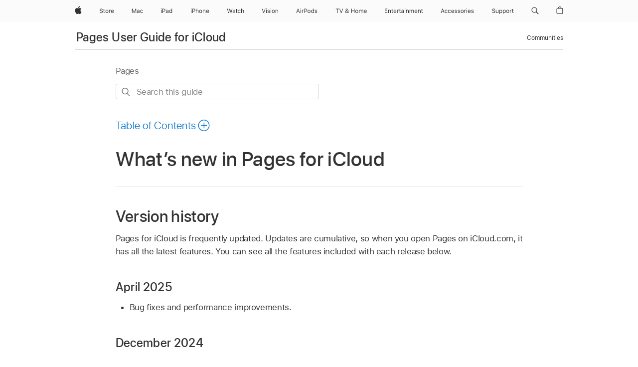

--- FILE ---
content_type: text/html;charset=utf-8
request_url: https://support.apple.com/guide/pages-icloud/whats-new-in-pages-for-icloud-gilae9ce7dcb/icloud
body_size: 37083
content:

    
<!DOCTYPE html>
<html lang="en" prefix="og: http://ogp.me/ns#" dir=ltr>

<head>
	<meta name="viewport" content="width=device-width, initial-scale=1" />
	<meta http-equiv="content-type" content="text/html; charset=UTF-8" />
	<title lang="en">What’s new in Pages for iCloud - Apple Support</title>
	<link rel="dns-prefetch" href="https://www.apple.com/" />
	<link rel="preconnect" href="https://www.apple.com/" crossorigin />
	<link rel="canonical" href="https://support.apple.com/guide/pages-icloud/whats-new-in-pages-for-icloud-gilae9ce7dcb/icloud" />
	<link rel="apple-touch-icon" href="/favicon.ico">
    <link rel="icon" type="image/png" href="/favicon.ico">
	
	
		<meta name="description" content="Learn about the new features in Pages for iCloud, and see a list of features (version history) over time." />
		<meta property="og:url" content="https://support.apple.com/guide/pages-icloud/whats-new-in-pages-for-icloud-gilae9ce7dcb/icloud" />
		<meta property="og:title" content="What’s new in Pages for iCloud" />
		<meta property="og:description" content="Learn about the new features in Pages for iCloud, and see a list of features (version history) over time." />
		<meta property="og:site_name" content="Apple Support" />
		<meta property="og:locale" content="en_US" />
		<meta property="og:type" content="article" />
		<meta name="ac-gn-search-field[locale]" content="en_US" />
	

	
	
	
	
		<link rel="alternate" hreflang="ar-kw" href="https://support.apple.com/ar-kw/guide/pages-icloud/gilae9ce7dcb/icloud">
	
		<link rel="alternate" hreflang="en-il" href="https://support.apple.com/en-il/guide/pages-icloud/gilae9ce7dcb/icloud">
	
		<link rel="alternate" hreflang="en-in" href="https://support.apple.com/en-in/guide/pages-icloud/gilae9ce7dcb/icloud">
	
		<link rel="alternate" hreflang="en-ae" href="https://support.apple.com/en-ae/guide/pages-icloud/gilae9ce7dcb/icloud">
	
		<link rel="alternate" hreflang="ta-in" href="https://support.apple.com/ta-in/guide/pages-icloud/gilae9ce7dcb/icloud">
	
		<link rel="alternate" hreflang="no-no" href="https://support.apple.com/no-no/guide/pages-icloud/gilae9ce7dcb/icloud">
	
		<link rel="alternate" hreflang="en-al" href="https://support.apple.com/en-al/guide/pages-icloud/gilae9ce7dcb/icloud">
	
		<link rel="alternate" hreflang="en-is" href="https://support.apple.com/en-is/guide/pages-icloud/gilae9ce7dcb/icloud">
	
		<link rel="alternate" hreflang="en-am" href="https://support.apple.com/en-am/guide/pages-icloud/gilae9ce7dcb/icloud">
	
		<link rel="alternate" hreflang="nl-nl" href="https://support.apple.com/nl-nl/guide/pages-icloud/gilae9ce7dcb/icloud">
	
		<link rel="alternate" hreflang="he-il" href="https://support.apple.com/he-il/guide/pages-icloud/gilae9ce7dcb/icloud">
	
		<link rel="alternate" hreflang="en-az" href="https://support.apple.com/en-az/guide/pages-icloud/gilae9ce7dcb/icloud">
	
		<link rel="alternate" hreflang="or-in" href="https://support.apple.com/or-in/guide/pages-icloud/gilae9ce7dcb/icloud">
	
		<link rel="alternate" hreflang="ml-in" href="https://support.apple.com/ml-in/guide/pages-icloud/gilae9ce7dcb/icloud">
	
		<link rel="alternate" hreflang="en-jo" href="https://support.apple.com/en-jo/guide/pages-icloud/gilae9ce7dcb/icloud">
	
		<link rel="alternate" hreflang="en-bh" href="https://support.apple.com/en-bh/guide/pages-icloud/gilae9ce7dcb/icloud">
	
		<link rel="alternate" hreflang="es-cl" href="https://support.apple.com/es-cl/guide/pages-icloud/gilae9ce7dcb/icloud">
	
		<link rel="alternate" hreflang="fr-sn" href="https://support.apple.com/fr-sn/guide/pages-icloud/gilae9ce7dcb/icloud">
	
		<link rel="alternate" hreflang="fr-ca" href="https://support.apple.com/fr-ca/guide/pages-icloud/gilae9ce7dcb/icloud">
	
		<link rel="alternate" hreflang="es-co" href="https://support.apple.com/es-co/guide/pages-icloud/gilae9ce7dcb/icloud">
	
		<link rel="alternate" hreflang="pl-pl" href="https://support.apple.com/pl-pl/guide/pages-icloud/gilae9ce7dcb/icloud">
	
		<link rel="alternate" hreflang="en-bn" href="https://support.apple.com/en-bn/guide/pages-icloud/gilae9ce7dcb/icloud">
	
		<link rel="alternate" hreflang="pt-pt" href="https://support.apple.com/pt-pt/guide/pages-icloud/gilae9ce7dcb/icloud">
	
		<link rel="alternate" hreflang="en-sa" href="https://support.apple.com/en-sa/guide/pages-icloud/gilae9ce7dcb/icloud">
	
		<link rel="alternate" hreflang="fr-be" href="https://support.apple.com/fr-be/guide/pages-icloud/gilae9ce7dcb/icloud">
	
		<link rel="alternate" hreflang="ar-eg" href="https://support.apple.com/ar-eg/guide/pages-icloud/gilae9ce7dcb/icloud">
	
		<link rel="alternate" hreflang="en-bw" href="https://support.apple.com/en-bw/guide/pages-icloud/gilae9ce7dcb/icloud">
	
		<link rel="alternate" hreflang="en-by" href="https://support.apple.com/en-by/guide/pages-icloud/gilae9ce7dcb/icloud">
	
		<link rel="alternate" hreflang="en-ke" href="https://support.apple.com/en-ke/guide/pages-icloud/gilae9ce7dcb/icloud">
	
		<link rel="alternate" hreflang="en-om" href="https://support.apple.com/en-om/guide/pages-icloud/gilae9ce7dcb/icloud">
	
		<link rel="alternate" hreflang="en-ge" href="https://support.apple.com/en-ge/guide/pages-icloud/gilae9ce7dcb/icloud">
	
		<link rel="alternate" hreflang="zh-mo" href="https://support.apple.com/zh-mo/guide/pages-icloud/gilae9ce7dcb/icloud">
	
		<link rel="alternate" hreflang="de-at" href="https://support.apple.com/de-at/guide/pages-icloud/gilae9ce7dcb/icloud">
	
		<link rel="alternate" hreflang="en-gu" href="https://support.apple.com/en-gu/guide/pages-icloud/gilae9ce7dcb/icloud">
	
		<link rel="alternate" hreflang="en-gw" href="https://support.apple.com/en-gw/guide/pages-icloud/gilae9ce7dcb/icloud">
	
		<link rel="alternate" hreflang="fr-gn" href="https://support.apple.com/fr-gn/guide/pages-icloud/gilae9ce7dcb/icloud">
	
		<link rel="alternate" hreflang="fr-gq" href="https://support.apple.com/fr-gq/guide/pages-icloud/gilae9ce7dcb/icloud">
	
		<link rel="alternate" hreflang="en-ph" href="https://support.apple.com/en-ph/guide/pages-icloud/gilae9ce7dcb/icloud">
	
		<link rel="alternate" hreflang="zh-tw" href="https://support.apple.com/zh-tw/guide/pages-icloud/gilae9ce7dcb/icloud">
	
		<link rel="alternate" hreflang="ko-kr" href="https://support.apple.com/ko-kr/guide/pages-icloud/gilae9ce7dcb/icloud">
	
		<link rel="alternate" hreflang="ar-om" href="https://support.apple.com/ar-om/guide/pages-icloud/gilae9ce7dcb/icloud">
	
		<link rel="alternate" hreflang="en-qa" href="https://support.apple.com/en-qa/guide/pages-icloud/gilae9ce7dcb/icloud">
	
		<link rel="alternate" hreflang="sv-se" href="https://support.apple.com/sv-se/guide/pages-icloud/gilae9ce7dcb/icloud">
	
		<link rel="alternate" hreflang="mr-in" href="https://support.apple.com/mr-in/guide/pages-icloud/gilae9ce7dcb/icloud">
	
		<link rel="alternate" hreflang="da-dk" href="https://support.apple.com/da-dk/guide/pages-icloud/gilae9ce7dcb/icloud">
	
		<link rel="alternate" hreflang="en-us" href="https://support.apple.com/guide/pages-icloud/whats-new-in-pages-for-icloud-gilae9ce7dcb/icloud">
	
		<link rel="alternate" hreflang="en-mk" href="https://support.apple.com/en-mk/guide/pages-icloud/gilae9ce7dcb/icloud">
	
		<link rel="alternate" hreflang="en-mn" href="https://support.apple.com/en-mn/guide/pages-icloud/gilae9ce7dcb/icloud">
	
		<link rel="alternate" hreflang="gu-in" href="https://support.apple.com/gu-in/guide/pages-icloud/gilae9ce7dcb/icloud">
	
		<link rel="alternate" hreflang="en-eg" href="https://support.apple.com/en-eg/guide/pages-icloud/gilae9ce7dcb/icloud">
	
		<link rel="alternate" hreflang="en-mo" href="https://support.apple.com/en-mo/guide/pages-icloud/gilae9ce7dcb/icloud">
	
		<link rel="alternate" hreflang="en-uz" href="https://support.apple.com/en-uz/guide/pages-icloud/gilae9ce7dcb/icloud">
	
		<link rel="alternate" hreflang="fr-ne" href="https://support.apple.com/fr-ne/guide/pages-icloud/gilae9ce7dcb/icloud">
	
		<link rel="alternate" hreflang="en-mt" href="https://support.apple.com/en-mt/guide/pages-icloud/gilae9ce7dcb/icloud">
	
		<link rel="alternate" hreflang="zh-cn" href="https://support.apple.com/zh-cn/guide/pages-icloud/gilae9ce7dcb/icloud">
	
		<link rel="alternate" hreflang="nl-be" href="https://support.apple.com/nl-be/guide/pages-icloud/gilae9ce7dcb/icloud">
	
		<link rel="alternate" hreflang="en-mz" href="https://support.apple.com/en-mz/guide/pages-icloud/gilae9ce7dcb/icloud">
	
		<link rel="alternate" hreflang="te-in" href="https://support.apple.com/te-in/guide/pages-icloud/gilae9ce7dcb/icloud">
	
		<link rel="alternate" hreflang="fr-ml" href="https://support.apple.com/fr-ml/guide/pages-icloud/gilae9ce7dcb/icloud">
	
		<link rel="alternate" hreflang="fr-mu" href="https://support.apple.com/fr-mu/guide/pages-icloud/gilae9ce7dcb/icloud">
	
		<link rel="alternate" hreflang="en-ng" href="https://support.apple.com/en-ng/guide/pages-icloud/gilae9ce7dcb/icloud">
	
		<link rel="alternate" hreflang="en-vn" href="https://support.apple.com/en-vn/guide/pages-icloud/gilae9ce7dcb/icloud">
	
		<link rel="alternate" hreflang="ja-jp" href="https://support.apple.com/ja-jp/guide/pages-icloud/gilae9ce7dcb/icloud">
	
		<link rel="alternate" hreflang="de-ch" href="https://support.apple.com/de-ch/guide/pages-icloud/gilae9ce7dcb/icloud">
	
		<link rel="alternate" hreflang="ar-qa" href="https://support.apple.com/ar-qa/guide/pages-icloud/gilae9ce7dcb/icloud">
	
		<link rel="alternate" hreflang="it-ch" href="https://support.apple.com/it-ch/guide/pages-icloud/gilae9ce7dcb/icloud">
	
		<link rel="alternate" hreflang="fr-fr" href="https://support.apple.com/fr-fr/guide/pages-icloud/gilae9ce7dcb/icloud">
	
		<link rel="alternate" hreflang="fi-fi" href="https://support.apple.com/fi-fi/guide/pages-icloud/gilae9ce7dcb/icloud">
	
		<link rel="alternate" hreflang="en-kg" href="https://support.apple.com/en-kg/guide/pages-icloud/gilae9ce7dcb/icloud">
	
		<link rel="alternate" hreflang="en-ca" href="https://support.apple.com/en-ca/guide/pages-icloud/gilae9ce7dcb/icloud">
	
		<link rel="alternate" hreflang="fr-tn" href="https://support.apple.com/fr-tn/guide/pages-icloud/gilae9ce7dcb/icloud">
	
		<link rel="alternate" hreflang="ar-ae" href="https://support.apple.com/ar-ae/guide/pages-icloud/gilae9ce7dcb/icloud">
	
		<link rel="alternate" hreflang="en-kw" href="https://support.apple.com/en-kw/guide/pages-icloud/gilae9ce7dcb/icloud">
	
		<link rel="alternate" hreflang="bn-in" href="https://support.apple.com/bn-in/guide/pages-icloud/gilae9ce7dcb/icloud">
	
		<link rel="alternate" hreflang="en-kz" href="https://support.apple.com/en-kz/guide/pages-icloud/gilae9ce7dcb/icloud">
	
		<link rel="alternate" hreflang="fr-cf" href="https://support.apple.com/fr-cf/guide/pages-icloud/gilae9ce7dcb/icloud">
	
		<link rel="alternate" hreflang="fr-ci" href="https://support.apple.com/fr-ci/guide/pages-icloud/gilae9ce7dcb/icloud">
	
		<link rel="alternate" hreflang="pa-in" href="https://support.apple.com/pa-in/guide/pages-icloud/gilae9ce7dcb/icloud">
	
		<link rel="alternate" hreflang="fr-ch" href="https://support.apple.com/fr-ch/guide/pages-icloud/gilae9ce7dcb/icloud">
	
		<link rel="alternate" hreflang="es-us" href="https://support.apple.com/es-us/guide/pages-icloud/gilae9ce7dcb/icloud">
	
		<link rel="alternate" hreflang="kn-in" href="https://support.apple.com/kn-in/guide/pages-icloud/gilae9ce7dcb/icloud">
	
		<link rel="alternate" hreflang="fr-cm" href="https://support.apple.com/fr-cm/guide/pages-icloud/gilae9ce7dcb/icloud">
	
		<link rel="alternate" hreflang="en-lb" href="https://support.apple.com/en-lb/guide/pages-icloud/gilae9ce7dcb/icloud">
	
		<link rel="alternate" hreflang="en-tj" href="https://support.apple.com/en-tj/guide/pages-icloud/gilae9ce7dcb/icloud">
	
		<link rel="alternate" hreflang="en-tm" href="https://support.apple.com/en-tm/guide/pages-icloud/gilae9ce7dcb/icloud">
	
		<link rel="alternate" hreflang="ar-sa" href="https://support.apple.com/ar-sa/guide/pages-icloud/gilae9ce7dcb/icloud">
	
		<link rel="alternate" hreflang="de-de" href="https://support.apple.com/de-de/guide/pages-icloud/gilae9ce7dcb/icloud">
	
		<link rel="alternate" hreflang="en-lk" href="https://support.apple.com/en-lk/guide/pages-icloud/gilae9ce7dcb/icloud">
	
		<link rel="alternate" hreflang="ca-es" href="https://support.apple.com/ca-es/guide/pages-icloud/gilae9ce7dcb/icloud">
	
		<link rel="alternate" hreflang="fr-ma" href="https://support.apple.com/fr-ma/guide/pages-icloud/gilae9ce7dcb/icloud">
	
		<link rel="alternate" hreflang="zh-hk" href="https://support.apple.com/zh-hk/guide/pages-icloud/gilae9ce7dcb/icloud">
	
		<link rel="alternate" hreflang="pt-br" href="https://support.apple.com/pt-br/guide/pages-icloud/gilae9ce7dcb/icloud">
	
		<link rel="alternate" hreflang="de-li" href="https://support.apple.com/de-li/guide/pages-icloud/gilae9ce7dcb/icloud">
	
		<link rel="alternate" hreflang="ar-bh" href="https://support.apple.com/ar-bh/guide/pages-icloud/gilae9ce7dcb/icloud">
	
		<link rel="alternate" hreflang="es-es" href="https://support.apple.com/es-es/guide/pages-icloud/gilae9ce7dcb/icloud">
	
		<link rel="alternate" hreflang="fr-mg" href="https://support.apple.com/fr-mg/guide/pages-icloud/gilae9ce7dcb/icloud">
	
		<link rel="alternate" hreflang="ar-jo" href="https://support.apple.com/ar-jo/guide/pages-icloud/gilae9ce7dcb/icloud">
	
		<link rel="alternate" hreflang="es-mx" href="https://support.apple.com/es-mx/guide/pages-icloud/gilae9ce7dcb/icloud">
	
		<link rel="alternate" hreflang="it-it" href="https://support.apple.com/it-it/guide/pages-icloud/gilae9ce7dcb/icloud">
	
		<link rel="alternate" hreflang="ur-in" href="https://support.apple.com/ur-in/guide/pages-icloud/gilae9ce7dcb/icloud">
	
		<link rel="alternate" hreflang="de-lu" href="https://support.apple.com/de-lu/guide/pages-icloud/gilae9ce7dcb/icloud">
	
		<link rel="alternate" hreflang="en-md" href="https://support.apple.com/en-md/guide/pages-icloud/gilae9ce7dcb/icloud">
	
		<link rel="alternate" hreflang="fr-lu" href="https://support.apple.com/fr-lu/guide/pages-icloud/gilae9ce7dcb/icloud">
	
		<link rel="alternate" hreflang="en-me" href="https://support.apple.com/en-me/guide/pages-icloud/gilae9ce7dcb/icloud">
	

		<link rel="preload" as="style" href="/clientside/build/apd-sasskit.built.css" onload="this.onload=null;this.rel='stylesheet'">
		<noscript>
			<link rel="stylesheet" href="/clientside/build/apd-sasskit.built.css" type="text/css" />
		</noscript>

		
			<link rel="preload" as="style" href="/clientside/build/app-apd.css" onload="this.onload=null;this.rel='stylesheet'">
			<noscript>
				<link rel="stylesheet" href="/clientside/build/app-apd.css" type="text/css" />
			</noscript>
    	

	
    <link rel="preload" as="style"
        href="//www.apple.com/wss/fonts?families=SF+Pro,v1:200,300,400,500,600|SF+Pro+Icons,v1"
        onload="this.onload=null;this.rel='stylesheet'">
    <noscript>
        <link rel="stylesheet" href="//www.apple.com/wss/fonts?families=SF+Pro,v1:200,300,400,500,600|SF+Pro+Icons,v1" type="text/css" />
    </noscript>


	<script>
 
    var _applemd = {
        page: {
            
            site_section: "kb",
            
            content_type: "bk",
            info_type: "",
            topics: "",
            in_house: "",
            locale: "en-us",
            
                content_template: "topic",
            
            friendly_content: {
                title: `Pages User Guide for iCloud`,
                publish_date: "04032025",
                
                    topic_id:   "GILAE9CE7DCB",
                    article_id        :   "BK_0C58291263929B8B236A52E34EEEB46D_GILAE9CE7DCB",
                    product_version   :   "pages-icloud, 14.4",
                    os_version        :   "Pages, 1.0",
                    article_version   :   "1"
                
            },
            
            
        },
        
            product: "pages-icloud"
        
    };
    const isMobilePlayer = /iPhone|iPod|Android/i.test(navigator.userAgent);
    

</script>

	
	<script>
		var data = {	
			showHelpFulfeedBack: true,
			id: "BK_0C58291263929B8B236A52E34EEEB46D_GILAE9CE7DCB",
			locale: "en_US",
			podCookie: "us~en",
			source : "",
			isSecureEnv: false,
			dtmPageSource: "topic",
			domain: "support.apple.com",
			isNeighborJsEnabled: true,
            dtmPageName: "acs.pageload"
		}
		window.appState = JSON.stringify(data);
	</script>
	 
		<script src="/clientside/build/nn.js" type="text/javascript" charset="utf-8"></script>
<script>
    
     var neighborInitData = {
        appDataSchemaVersion: '1.0.0',
        webVitalDataThrottlingPercentage: 100,
        reportThrottledWebVitalDataTypes: ['system:dom-content-loaded', 'system:load', 'system:unfocus', 'system:focus', 'system:unload', 'system:page-hide', 'system:visibility-change-visible', 'system:visibility-change-hidden', 'system:event', 'app:load', 'app:unload', 'app:event'],
        trackMarcomSearch: true,
        trackSurvey: true,
        
        endpoint: 'https://supportmetrics.apple.com/content/services/stats'
    }
</script>

	



</head>


	<body id="gilae9ce7dcb" dir="ltr" data-istaskopen="false" lang="en" class="ac-gn-current-support no-js AppleTopic apd-topic" data-designversion="2" itemscope
		itemtype="https://schema.org/TechArticle">

    
	
		





		 <meta name="globalnav-store-key" content="S2A49YFKJF2JAT22K" />
<meta name="globalnav-search-field[name]" content="q" />
<meta name="globalnav-search-field[action]" content="https://support.apple.com/kb/index" />
<meta name="globalnav-search-field[src]" content="globalnav_support" />
<meta name="globalnav-search-field[type]" content="organic" />
<meta name="globalnav-search-field[page]" content="search" />
<meta name="globalnav-search-field[locale]" content="en_US" />
<meta name="globalnav-search-field[placeholder]" content="Search Support" />
<link
  rel="stylesheet"
  type="text/css"
  href="https://www.apple.com/api-www/global-elements/global-header/v1/assets/globalheader.css"
/>
<div id="globalheader" class="globalnav-scrim globalheader-light"><aside id="globalmessage-segment" lang="en-US" dir="ltr" class="globalmessage-segment"><ul data-strings="{&quot;view&quot;:&quot;{%STOREFRONT%} Store Home&quot;,&quot;segments&quot;:{&quot;smb&quot;:&quot;Business Store Home&quot;,&quot;eduInd&quot;:&quot;Education Store Home&quot;,&quot;other&quot;:&quot;Store Home&quot;},&quot;exit&quot;:&quot;Exit&quot;}" class="globalmessage-segment-content"></ul></aside><nav id="globalnav" lang="en-US" dir="ltr" aria-label="Global" data-analytics-element-engagement-start="globalnav:onFlyoutOpen" data-analytics-element-engagement-end="globalnav:onFlyoutClose" data-store-api="https://www.apple.com/[storefront]/shop/bag/status" data-analytics-activitymap-region-id="global nav" data-analytics-region="global nav" class="globalnav no-js   "><div class="globalnav-content"><div class="globalnav-item globalnav-menuback"><button aria-label="Main menu" class="globalnav-menuback-button"><span class="globalnav-chevron-icon"><svg height="48" viewBox="0 0 9 48" width="9" xmlns="http://www.w3.org/2000/svg"><path d="m1.5618 24.0621 6.5581-6.4238c.2368-.2319.2407-.6118.0088-.8486-.2324-.2373-.6123-.2407-.8486-.0088l-7 6.8569c-.1157.1138-.1807.2695-.1802.4316.001.1621.0674.3174.1846.4297l7 6.7241c.1162.1118.2661.1675.4155.1675.1577 0 .3149-.062.4326-.1846.2295-.2388.2222-.6187-.0171-.8481z"></path></svg></span></button></div><ul id="globalnav-list" class="globalnav-list"><li data-analytics-element-engagement="globalnav hover - apple" class="
				globalnav-item
				globalnav-item-apple
				
				
			"><a href="https://www.apple.com/" data-globalnav-item-name="apple" data-analytics-title="apple home" aria-label="Apple" class="globalnav-link globalnav-link-apple"><span class="globalnav-image-regular globalnav-link-image"><svg height="44" viewBox="0 0 14 44" width="14" xmlns="http://www.w3.org/2000/svg"><path d="m13.0729 17.6825a3.61 3.61 0 0 0 -1.7248 3.0365 3.5132 3.5132 0 0 0 2.1379 3.2223 8.394 8.394 0 0 1 -1.0948 2.2618c-.6816.9812-1.3943 1.9623-2.4787 1.9623s-1.3633-.63-2.613-.63c-1.2187 0-1.6525.6507-2.644.6507s-1.6834-.9089-2.4787-2.0243a9.7842 9.7842 0 0 1 -1.6628-5.2776c0-3.0984 2.014-4.7405 3.9969-4.7405 1.0535 0 1.9314.6919 2.5924.6919.63 0 1.6112-.7333 2.8092-.7333a3.7579 3.7579 0 0 1 3.1604 1.5802zm-3.7284-2.8918a3.5615 3.5615 0 0 0 .8469-2.22 1.5353 1.5353 0 0 0 -.031-.32 3.5686 3.5686 0 0 0 -2.3445 1.2084 3.4629 3.4629 0 0 0 -.8779 2.1585 1.419 1.419 0 0 0 .031.2892 1.19 1.19 0 0 0 .2169.0207 3.0935 3.0935 0 0 0 2.1586-1.1368z"></path></svg></span><span class="globalnav-image-compact globalnav-link-image"><svg height="48" viewBox="0 0 17 48" width="17" xmlns="http://www.w3.org/2000/svg"><path d="m15.5752 19.0792a4.2055 4.2055 0 0 0 -2.01 3.5376 4.0931 4.0931 0 0 0 2.4908 3.7542 9.7779 9.7779 0 0 1 -1.2755 2.6351c-.7941 1.1431-1.6244 2.2862-2.8878 2.2862s-1.5883-.734-3.0443-.734c-1.42 0-1.9252.7581-3.08.7581s-1.9611-1.0589-2.8876-2.3584a11.3987 11.3987 0 0 1 -1.9373-6.1487c0-3.61 2.3464-5.523 4.6566-5.523 1.2274 0 2.25.8062 3.02.8062.734 0 1.8771-.8543 3.2729-.8543a4.3778 4.3778 0 0 1 3.6822 1.841zm-6.8586-2.0456a1.3865 1.3865 0 0 1 -.2527-.024 1.6557 1.6557 0 0 1 -.0361-.337 4.0341 4.0341 0 0 1 1.0228-2.5148 4.1571 4.1571 0 0 1 2.7314-1.4078 1.7815 1.7815 0 0 1 .0361.373 4.1487 4.1487 0 0 1 -.9867 2.587 3.6039 3.6039 0 0 1 -2.5148 1.3236z"></path></svg></span><span class="globalnav-link-text">Apple</span></a></li><li data-topnav-flyout-item="menu" data-topnav-flyout-label="Menu" role="none" class="globalnav-item globalnav-menu"><div data-topnav-flyout="menu" class="globalnav-flyout"><div class="globalnav-menu-list"><div data-analytics-element-engagement="globalnav hover - store" class="
				globalnav-item
				globalnav-item-store
				globalnav-item-menu
				
			"><ul role="none" class="globalnav-submenu-trigger-group"><li class="globalnav-submenu-trigger-item"><a href="https://www.apple.com/us/shop/goto/store" data-globalnav-item-name="store" data-topnav-flyout-trigger-compact="true" data-analytics-title="store" data-analytics-element-engagement="hover - store" aria-label="Store" class="globalnav-link globalnav-submenu-trigger-link globalnav-link-store"><span class="globalnav-link-text-container"><span class="globalnav-image-regular globalnav-link-image"><svg height="44" viewBox="0 0 30 44" width="30" xmlns="http://www.w3.org/2000/svg"><path d="m26.5679 20.4629c1.002 0 1.67.738 1.693 1.857h-3.48c.076-1.119.779-1.857 1.787-1.857zm2.754 2.672v-.387c0-1.963-1.037-3.176-2.742-3.176-1.735 0-2.848 1.289-2.848 3.276 0 1.998 1.096 3.263 2.848 3.263 1.383 0 2.367-.668 2.66-1.746h-1.008c-.264.557-.814.856-1.629.856-1.072 0-1.769-.791-1.822-2.039v-.047zm-9.547-3.451h.96v.937h.094c.188-.615.914-1.049 1.752-1.049.164 0 .375.012.504.03v1.007c-.082-.023-.445-.058-.644-.058-.961 0-1.659 1.098-1.659 1.535v3.914h-1.007zm-4.27 5.519c-1.195 0-1.869-.867-1.869-2.361 0-1.5.674-2.361 1.869-2.361 1.196 0 1.87.861 1.87 2.361 0 1.494-.674 2.361-1.87 2.361zm0-5.631c-1.798 0-2.912 1.237-2.912 3.27 0 2.027 1.114 3.269 2.912 3.269 1.799 0 2.913-1.242 2.913-3.269 0-2.033-1.114-3.27-2.913-3.27zm-5.478-1.475v1.635h1.407v.843h-1.407v3.575c0 .744.282 1.06.938 1.06.182 0 .281-.006.469-.023v.849c-.199.035-.393.059-.592.059-1.301 0-1.822-.481-1.822-1.688v-3.832h-1.02v-.843h1.02v-1.635zm-8.103 5.694c.129.885.973 1.447 2.174 1.447 1.137 0 1.975-.615 1.975-1.453 0-.72-.527-1.177-1.693-1.47l-1.084-.282c-1.53-.386-2.192-1.078-2.192-2.279 0-1.436 1.201-2.408 2.988-2.408 1.635 0 2.854.972 2.942 2.338h-1.061c-.146-.867-.861-1.383-1.916-1.383-1.125 0-1.869.562-1.869 1.418 0 .662.463 1.043 1.629 1.342l.885.234c1.752.439 2.455 1.119 2.455 2.361 0 1.553-1.225 2.543-3.158 2.543-1.793 0-3.03-.949-3.141-2.408z"></path></svg></span><span class="globalnav-link-text">Store</span></span></a></li></ul></div><div data-analytics-element-engagement="globalnav hover - mac" class="
				globalnav-item
				globalnav-item-mac
				globalnav-item-menu
				
			"><ul role="none" class="globalnav-submenu-trigger-group"><li class="globalnav-submenu-trigger-item"><a href="https://www.apple.com/mac/" data-globalnav-item-name="mac" data-topnav-flyout-trigger-compact="true" data-analytics-title="mac" data-analytics-element-engagement="hover - mac" aria-label="Mac" class="globalnav-link globalnav-submenu-trigger-link globalnav-link-mac"><span class="globalnav-link-text-container"><span class="globalnav-image-regular globalnav-link-image"><svg height="44" viewBox="0 0 23 44" width="23" xmlns="http://www.w3.org/2000/svg"><path d="m8.1558 25.9987v-6.457h-.0703l-2.666 6.457h-.8907l-2.666-6.457h-.0703v6.457h-.9844v-8.4551h1.2246l2.8945 7.0547h.0938l2.8945-7.0547h1.2246v8.4551zm2.5166-1.7696c0-1.1309.832-1.7812 2.3027-1.8691l1.8223-.1113v-.5742c0-.7793-.4863-1.207-1.4297-1.207-.7559 0-1.2832.2871-1.4238.7852h-1.0195c.1348-1.0137 1.1309-1.6816 2.4785-1.6816 1.541 0 2.4023.791 2.4023 2.1035v4.3242h-.9609v-.9318h-.0938c-.4102.6738-1.1016 1.043-1.9453 1.043-1.2246 0-2.1328-.7266-2.1328-1.8809zm4.125-.5859v-.5801l-1.6992.1113c-.9609.0645-1.3828.3984-1.3828 1.0312 0 .6445.5449 1.0195 1.2773 1.0195 1.0371.0001 1.8047-.6796 1.8047-1.5819zm6.958-2.0273c-.1641-.627-.7207-1.1367-1.6289-1.1367-1.1367 0-1.8516.9082-1.8516 2.3379 0 1.459.7266 2.3848 1.8516 2.3848.8496 0 1.4414-.3926 1.6289-1.1074h1.0195c-.1816 1.1602-1.125 2.0156-2.6426 2.0156-1.7695 0-2.9004-1.2832-2.9004-3.293 0-1.9688 1.125-3.2461 2.8945-3.2461 1.5352 0 2.4727.9199 2.6484 2.0449z"></path></svg></span><span class="globalnav-link-text">Mac</span></span></a></li></ul></div><div data-analytics-element-engagement="globalnav hover - ipad" class="
				globalnav-item
				globalnav-item-ipad
				globalnav-item-menu
				
			"><ul role="none" class="globalnav-submenu-trigger-group"><li class="globalnav-submenu-trigger-item"><a href="https://www.apple.com/ipad/" data-globalnav-item-name="ipad" data-topnav-flyout-trigger-compact="true" data-analytics-title="ipad" data-analytics-element-engagement="hover - ipad" aria-label="iPad" class="globalnav-link globalnav-submenu-trigger-link globalnav-link-ipad"><span class="globalnav-link-text-container"><span class="globalnav-image-regular globalnav-link-image"><svg height="44" viewBox="0 0 24 44" width="24" xmlns="http://www.w3.org/2000/svg"><path d="m14.9575 23.7002c0 .902-.768 1.582-1.805 1.582-.732 0-1.277-.375-1.277-1.02 0-.632.422-.966 1.383-1.031l1.699-.111zm-1.395-4.072c-1.347 0-2.343.668-2.478 1.681h1.019c.141-.498.668-.785 1.424-.785.944 0 1.43.428 1.43 1.207v.574l-1.822.112c-1.471.088-2.303.738-2.303 1.869 0 1.154.908 1.881 2.133 1.881.844 0 1.535-.369 1.945-1.043h.094v.931h.961v-4.324c0-1.312-.862-2.103-2.403-2.103zm6.769 5.575c-1.155 0-1.846-.885-1.846-2.361 0-1.471.697-2.362 1.846-2.362 1.142 0 1.857.914 1.857 2.362 0 1.459-.709 2.361-1.857 2.361zm1.834-8.027v3.503h-.088c-.358-.691-1.102-1.107-1.981-1.107-1.605 0-2.654 1.289-2.654 3.27 0 1.986 1.037 3.269 2.654 3.269.873 0 1.623-.416 2.022-1.119h.093v1.008h.961v-8.824zm-15.394 4.869h-1.863v-3.563h1.863c1.225 0 1.899.639 1.899 1.799 0 1.119-.697 1.764-1.899 1.764zm.276-4.5h-3.194v8.455h1.055v-3.018h2.127c1.588 0 2.719-1.119 2.719-2.701 0-1.611-1.108-2.736-2.707-2.736zm-6.064 8.454h1.008v-6.316h-1.008zm-.199-8.237c0-.387.316-.704.703-.704s.703.317.703.704c0 .386-.316.703-.703.703s-.703-.317-.703-.703z"></path></svg></span><span class="globalnav-link-text">iPad</span></span></a></li></ul></div><div data-analytics-element-engagement="globalnav hover - iphone" class="
				globalnav-item
				globalnav-item-iphone
				globalnav-item-menu
				
			"><ul role="none" class="globalnav-submenu-trigger-group"><li class="globalnav-submenu-trigger-item"><a href="https://www.apple.com/iphone/" data-globalnav-item-name="iphone" data-topnav-flyout-trigger-compact="true" data-analytics-title="iphone" data-analytics-element-engagement="hover - iphone" aria-label="iPhone" class="globalnav-link globalnav-submenu-trigger-link globalnav-link-iphone"><span class="globalnav-link-text-container"><span class="globalnav-image-regular globalnav-link-image"><svg height="44" viewBox="0 0 38 44" width="38" xmlns="http://www.w3.org/2000/svg"><path d="m32.7129 22.3203h3.48c-.023-1.119-.691-1.857-1.693-1.857-1.008 0-1.711.738-1.787 1.857zm4.459 2.045c-.293 1.078-1.277 1.746-2.66 1.746-1.752 0-2.848-1.266-2.848-3.264 0-1.986 1.113-3.275 2.848-3.275 1.705 0 2.742 1.213 2.742 3.176v.386h-4.541v.047c.053 1.248.75 2.039 1.822 2.039.815 0 1.366-.298 1.629-.855zm-12.282-4.682h.961v.996h.094c.316-.697.932-1.107 1.898-1.107 1.418 0 2.209.838 2.209 2.338v4.09h-1.007v-3.844c0-1.137-.481-1.676-1.489-1.676s-1.658.674-1.658 1.781v3.739h-1.008zm-2.499 3.158c0-1.5-.674-2.361-1.869-2.361-1.196 0-1.87.861-1.87 2.361 0 1.495.674 2.362 1.87 2.362 1.195 0 1.869-.867 1.869-2.362zm-4.782 0c0-2.033 1.114-3.269 2.913-3.269 1.798 0 2.912 1.236 2.912 3.269 0 2.028-1.114 3.27-2.912 3.27-1.799 0-2.913-1.242-2.913-3.27zm-6.636-5.666h1.008v3.504h.093c.317-.697.979-1.107 1.946-1.107 1.336 0 2.179.855 2.179 2.338v4.09h-1.007v-3.844c0-1.119-.504-1.676-1.459-1.676-1.131 0-1.752.715-1.752 1.781v3.739h-1.008zm-6.015 4.87h1.863c1.202 0 1.899-.645 1.899-1.764 0-1.16-.674-1.799-1.899-1.799h-1.863zm2.139-4.5c1.599 0 2.707 1.125 2.707 2.736 0 1.582-1.131 2.701-2.719 2.701h-2.127v3.018h-1.055v-8.455zm-6.114 8.454h1.008v-6.316h-1.008zm-.2-8.238c0-.386.317-.703.703-.703.387 0 .704.317.704.703 0 .387-.317.704-.704.704-.386 0-.703-.317-.703-.704z"></path></svg></span><span class="globalnav-link-text">iPhone</span></span></a></li></ul></div><div data-analytics-element-engagement="globalnav hover - watch" class="
				globalnav-item
				globalnav-item-watch
				globalnav-item-menu
				
			"><ul role="none" class="globalnav-submenu-trigger-group"><li class="globalnav-submenu-trigger-item"><a href="https://www.apple.com/watch/" data-globalnav-item-name="watch" data-topnav-flyout-trigger-compact="true" data-analytics-title="watch" data-analytics-element-engagement="hover - watch" aria-label="Watch" class="globalnav-link globalnav-submenu-trigger-link globalnav-link-watch"><span class="globalnav-link-text-container"><span class="globalnav-image-regular globalnav-link-image"><svg height="44" viewBox="0 0 35 44" width="35" xmlns="http://www.w3.org/2000/svg"><path d="m28.9819 17.1758h1.008v3.504h.094c.316-.697.978-1.108 1.945-1.108 1.336 0 2.18.856 2.18 2.338v4.09h-1.008v-3.844c0-1.119-.504-1.675-1.459-1.675-1.131 0-1.752.715-1.752 1.781v3.738h-1.008zm-2.42 4.441c-.164-.627-.721-1.136-1.629-1.136-1.137 0-1.852.908-1.852 2.338 0 1.459.727 2.384 1.852 2.384.849 0 1.441-.392 1.629-1.107h1.019c-.182 1.16-1.125 2.016-2.642 2.016-1.77 0-2.901-1.284-2.901-3.293 0-1.969 1.125-3.247 2.895-3.247 1.535 0 2.472.92 2.648 2.045zm-6.533-3.568v1.635h1.407v.844h-1.407v3.574c0 .744.282 1.06.938 1.06.182 0 .281-.006.469-.023v.85c-.2.035-.393.058-.592.058-1.301 0-1.822-.48-1.822-1.687v-3.832h-1.02v-.844h1.02v-1.635zm-4.2 5.596v-.58l-1.699.111c-.961.064-1.383.398-1.383 1.031 0 .645.545 1.02 1.277 1.02 1.038 0 1.805-.68 1.805-1.582zm-4.125.586c0-1.131.832-1.782 2.303-1.869l1.822-.112v-.574c0-.779-.486-1.207-1.43-1.207-.755 0-1.283.287-1.423.785h-1.02c.135-1.014 1.131-1.682 2.479-1.682 1.541 0 2.402.792 2.402 2.104v4.324h-.961v-.931h-.094c-.41.673-1.101 1.043-1.945 1.043-1.225 0-2.133-.727-2.133-1.881zm-7.684 1.769h-.996l-2.303-8.455h1.101l1.682 6.873h.07l1.893-6.873h1.066l1.893 6.873h.07l1.682-6.873h1.101l-2.302 8.455h-.996l-1.946-6.674h-.07z"></path></svg></span><span class="globalnav-link-text">Watch</span></span></a></li></ul></div><div data-analytics-element-engagement="globalnav hover - vision" class="
				globalnav-item
				globalnav-item-vision
				globalnav-item-menu
				
			"><ul role="none" class="globalnav-submenu-trigger-group"><li class="globalnav-submenu-trigger-item"><a href="https://www.apple.com/apple-vision-pro/" data-globalnav-item-name="vision" data-topnav-flyout-trigger-compact="true" data-analytics-title="vision" data-analytics-element-engagement="hover - vision" aria-label="Vision" class="globalnav-link globalnav-submenu-trigger-link globalnav-link-vision"><span class="globalnav-link-text-container"><span class="globalnav-image-regular globalnav-link-image"><svg xmlns="http://www.w3.org/2000/svg" width="34" height="44" viewBox="0 0 34 44"><path d="m.4043,17.5449h1.1074l2.4844,7.0898h.0938l2.4844-7.0898h1.1074l-3.1172,8.4551h-1.043L.4043,17.5449Zm8.3467.2168c0-.3867.3164-.7031.7031-.7031s.7031.3164.7031.7031-.3164.7031-.7031.7031-.7031-.3164-.7031-.7031Zm.1875,1.9219h1.0195v6.3164h-1.0195v-6.3164Zm2.499,4.7051h1.043c.1699.5273.6738.873,1.4824.873.8496,0,1.4531-.4043,1.4531-.9785v-.0117c0-.4277-.3223-.7266-1.1016-.9141l-.9785-.2344c-1.1836-.2812-1.7168-.7969-1.7168-1.7051v-.0059c0-1.0488,1.0078-1.8398,2.3496-1.8398,1.3242,0,2.2441.6621,2.3848,1.6934h-1.002c-.1348-.498-.627-.8438-1.3887-.8438-.75,0-1.3008.3867-1.3008.9434v.0117c0,.4277.3164.6973,1.0605.8789l.9727.2344c1.1895.2871,1.7637.8027,1.7637,1.7051v.0117c0,1.125-1.0957,1.9043-2.5312,1.9043-1.4062,0-2.373-.6797-2.4902-1.7227Zm6.3203-6.627c0-.3867.3164-.7031.7031-.7031s.7031.3164.7031.7031-.3164.7031-.7031.7031-.7031-.3164-.7031-.7031Zm.1875,1.9219h1.0195v6.3164h-1.0195v-6.3164Zm2.5049,3.1641v-.0117c0-2.0273,1.1133-3.2637,2.9121-3.2637s2.9121,1.2363,2.9121,3.2637v.0117c0,2.0215-1.1133,3.2637-2.9121,3.2637s-2.9121-1.2422-2.9121-3.2637Zm4.7812,0v-.0117c0-1.4941-.6738-2.3613-1.8691-2.3613s-1.8691.8672-1.8691,2.3613v.0117c0,1.4883.6738,2.3613,1.8691,2.3613s1.8691-.873,1.8691-2.3613Zm2.5049-3.1641h1.0195v.9492h.0938c.3164-.668.9082-1.0605,1.8398-1.0605,1.418,0,2.209.8379,2.209,2.3379v4.0898h-1.0195v-3.8438c0-1.1367-.4688-1.6816-1.4766-1.6816s-1.6465.6797-1.6465,1.7871v3.7383h-1.0195v-6.3164Z"></path></svg>
</span><span class="globalnav-link-text">Vision</span></span></a></li></ul></div><div data-analytics-element-engagement="globalnav hover - airpods" class="
				globalnav-item
				globalnav-item-airpods
				globalnav-item-menu
				
			"><ul role="none" class="globalnav-submenu-trigger-group"><li class="globalnav-submenu-trigger-item"><a href="https://www.apple.com/airpods/" data-globalnav-item-name="airpods" data-topnav-flyout-trigger-compact="true" data-analytics-title="airpods" data-analytics-element-engagement="hover - airpods" aria-label="AirPods" class="globalnav-link globalnav-submenu-trigger-link globalnav-link-airpods"><span class="globalnav-link-text-container"><span class="globalnav-image-regular globalnav-link-image"><svg height="44" viewBox="0 0 43 44" width="43" xmlns="http://www.w3.org/2000/svg"><path d="m11.7153 19.6836h.961v.937h.094c.187-.615.914-1.048 1.752-1.048.164 0 .375.011.504.029v1.008c-.082-.024-.446-.059-.645-.059-.961 0-1.658.645-1.658 1.535v3.914h-1.008zm28.135-.111c1.324 0 2.244.656 2.379 1.693h-.996c-.135-.504-.627-.838-1.389-.838-.75 0-1.336.381-1.336.943 0 .434.352.704 1.096.885l.973.235c1.189.287 1.763.802 1.763 1.711 0 1.13-1.095 1.91-2.531 1.91-1.406 0-2.373-.674-2.484-1.723h1.037c.17.533.674.873 1.482.873.85 0 1.459-.404 1.459-.984 0-.434-.328-.727-1.002-.891l-1.084-.264c-1.183-.287-1.722-.796-1.722-1.71 0-1.049 1.013-1.84 2.355-1.84zm-6.665 5.631c-1.155 0-1.846-.885-1.846-2.362 0-1.471.697-2.361 1.846-2.361 1.142 0 1.857.914 1.857 2.361 0 1.459-.709 2.362-1.857 2.362zm1.834-8.028v3.504h-.088c-.358-.691-1.102-1.107-1.981-1.107-1.605 0-2.654 1.289-2.654 3.269 0 1.987 1.037 3.27 2.654 3.27.873 0 1.623-.416 2.022-1.119h.094v1.007h.961v-8.824zm-9.001 8.028c-1.195 0-1.869-.868-1.869-2.362 0-1.5.674-2.361 1.869-2.361 1.196 0 1.869.861 1.869 2.361 0 1.494-.673 2.362-1.869 2.362zm0-5.631c-1.799 0-2.912 1.236-2.912 3.269 0 2.028 1.113 3.27 2.912 3.27s2.912-1.242 2.912-3.27c0-2.033-1.113-3.269-2.912-3.269zm-17.071 6.427h1.008v-6.316h-1.008zm-.199-8.238c0-.387.317-.703.703-.703.387 0 .703.316.703.703s-.316.703-.703.703c-.386 0-.703-.316-.703-.703zm-6.137 4.922 1.324-3.773h.093l1.325 3.773zm1.892-5.139h-1.043l-3.117 8.455h1.107l.85-2.42h3.363l.85 2.42h1.107zm14.868 4.5h-1.864v-3.562h1.864c1.224 0 1.898.639 1.898 1.799 0 1.119-.697 1.763-1.898 1.763zm.275-4.5h-3.193v8.455h1.054v-3.017h2.127c1.588 0 2.719-1.119 2.719-2.701 0-1.612-1.107-2.737-2.707-2.737z"></path></svg></span><span class="globalnav-link-text">AirPods</span></span></a></li></ul></div><div data-analytics-element-engagement="globalnav hover - tv-home" class="
				globalnav-item
				globalnav-item-tv-home
				globalnav-item-menu
				
			"><ul role="none" class="globalnav-submenu-trigger-group"><li class="globalnav-submenu-trigger-item"><a href="https://www.apple.com/tv-home/" data-globalnav-item-name="tv-home" data-topnav-flyout-trigger-compact="true" data-analytics-title="tv &amp; home" data-analytics-element-engagement="hover - tv &amp; home" aria-label="TV and Home" class="globalnav-link globalnav-submenu-trigger-link globalnav-link-tv-home"><span class="globalnav-link-text-container"><span class="globalnav-image-regular globalnav-link-image"><svg height="44" viewBox="0 0 65 44" width="65" xmlns="http://www.w3.org/2000/svg"><path d="m4.3755 26v-7.5059h-2.7246v-.9492h6.5039v.9492h-2.7246v7.5059zm7.7314 0-3.1172-8.4551h1.1074l2.4844 7.0898h.0938l2.4844-7.0898h1.1074l-3.1172 8.4551zm13.981-.8438c-.7207.6328-1.7109 1.002-2.7363 1.002-1.6816 0-2.8594-.9961-2.8594-2.4141 0-1.002.5449-1.7637 1.6758-2.3613.0762-.0352.2344-.1172.3281-.1641-.7793-.8203-1.0605-1.3652-1.0605-1.9805 0-1.084.9199-1.8926 2.1562-1.8926 1.248 0 2.1562.7969 2.1562 1.9043 0 .8672-.5215 1.5-1.8281 2.1855l2.1152 2.2734c.2637-.5273.3984-1.2188.3984-2.2734v-.1465h.9844v.1523c0 1.3125-.2344 2.2676-.6973 2.9824l1.4708 1.5764h-1.3242zm-4.541-1.4824c0 .9492.7676 1.5938 1.8984 1.5938.7676 0 1.5586-.3047 2.0215-.791l-2.3906-2.6133c-.0645.0234-.2168.0996-.2988.1406-.8145.4219-1.2305 1.0078-1.2305 1.6699zm3.2109-4.3886c0-.6562-.4746-1.1016-1.1602-1.1016-.6738 0-1.1543.457-1.1543 1.1133 0 .4688.2402.8789.9082 1.541 1.0313-.5274 1.4063-.9492 1.4063-1.5527zm13.5176 6.7148v-3.8496h-4.6406v3.8496h-1.0547v-8.4551h1.0547v3.6562h4.6406v-3.6562h1.0547v8.4551zm2.6455-3.1582c0-2.0332 1.1133-3.2695 2.9121-3.2695s2.9121 1.2363 2.9121 3.2695c0 2.0273-1.1133 3.2695-2.9121 3.2695s-2.9121-1.2422-2.9121-3.2695zm4.7812 0c0-1.5-.6738-2.3613-1.8691-2.3613s-1.8691.8613-1.8691 2.3613c0 1.4941.6738 2.3613 1.8691 2.3613s1.8691-.8672 1.8691-2.3613zm2.5054-3.1582h.9609v.9961h.0938c.2871-.7031.9199-1.1074 1.7637-1.1074.8555 0 1.4531.4512 1.7461 1.1074h.0938c.3398-.668 1.0605-1.1074 1.9336-1.1074 1.2891 0 2.0098.7383 2.0098 2.0625v4.3652h-1.0078v-4.1309c0-.9316-.4395-1.3887-1.3301-1.3887-.8789 0-1.4648.6562-1.4648 1.459v4.0606h-1.0078v-4.2891c0-.75-.5215-1.2305-1.3184-1.2305-.8262 0-1.4648.7148-1.4648 1.6055v3.9141h-1.0078v-6.3164zm15.5127 4.6816c-.293 1.0781-1.2773 1.7461-2.6602 1.7461-1.752 0-2.8477-1.2656-2.8477-3.2637 0-1.9863 1.1133-3.2754 2.8477-3.2754 1.7051 0 2.7422 1.2129 2.7422 3.1758v.3867h-4.541v.0469c.0527 1.248.75 2.0391 1.8223 2.0391.8145 0 1.3652-.2988 1.6289-.8555zm-4.459-2.0449h3.4805c-.0234-1.1191-.6914-1.8574-1.6934-1.8574-1.0078 0-1.7109.7383-1.7871 1.8574z"></path></svg></span><span class="globalnav-link-text">TV &amp; Home</span></span></a></li></ul></div><div data-analytics-element-engagement="globalnav hover - entertainment" class="
				globalnav-item
				globalnav-item-entertainment
				globalnav-item-menu
				
			"><ul role="none" class="globalnav-submenu-trigger-group"><li class="globalnav-submenu-trigger-item"><a href="https://www.apple.com/entertainment/" data-globalnav-item-name="entertainment" data-topnav-flyout-trigger-compact="true" data-analytics-title="entertainment" data-analytics-element-engagement="hover - entertainment" aria-label="Entertainment" class="globalnav-link globalnav-submenu-trigger-link globalnav-link-entertainment"><span class="globalnav-link-text-container"><span class="globalnav-image-regular globalnav-link-image"><svg xmlns="http://www.w3.org/2000/svg" viewBox="0 0 77 44" width="77" height="44"><path d="m0 17.4863h5.2383v.9492h-4.1836v2.7129h3.9668v.9375h-3.9668v2.9062h4.1836v.9492h-5.2383zm6.8994 2.1387h1.0195v.9492h.0938c.3164-.668.9082-1.0605 1.8398-1.0605 1.418 0 2.209.8379 2.209 2.3379v4.0898h-1.0195v-3.8438c0-1.1367-.4688-1.6816-1.4766-1.6816s-1.6465.6797-1.6465 1.7871v3.7383h-1.0195zm7.2803 4.6758v-3.832h-.9961v-.8438h.9961v-1.6348h1.0547v1.6348h1.3828v.8438h-1.3828v3.5742c0 .7441.2578 1.043.9141 1.043.1816 0 .2812-.0059.4688-.0234v.8672c-.1992.0352-.3926.0586-.5918.0586-1.3009-.0001-1.8458-.4806-1.8458-1.6876zm3.4365-1.4942v-.0059c0-1.9512 1.1133-3.2871 2.8301-3.2871s2.7598 1.2773 2.7598 3.1641v.3984h-4.5469c.0293 1.3066.75 2.0684 1.875 2.0684.8555 0 1.3828-.4043 1.5527-.7852l.0234-.0527h1.0195l-.0117.0469c-.2168.8555-1.1191 1.6992-2.6074 1.6992-1.8046 0-2.8945-1.2656-2.8945-3.2461zm1.0606-.5449h3.4922c-.1055-1.248-.7969-1.8398-1.7285-1.8398-.9376 0-1.6524.6386-1.7637 1.8398zm5.9912-2.6367h1.0195v.9375h.0938c.2402-.6621.832-1.0488 1.6875-1.0488.1934 0 .4102.0234.5098.041v.9902c-.2109-.0352-.4043-.0586-.627-.0586-.9727 0-1.6641.6152-1.6641 1.541v3.9141h-1.0195zm4.9658 4.6758v-3.832h-.9961v-.8438h.9961v-1.6348h1.0547v1.6348h1.3828v.8438h-1.3828v3.5742c0 .7441.2578 1.043.9141 1.043.1816 0 .2812-.0059.4688-.0234v.8672c-.1992.0352-.3926.0586-.5918.0586-1.3009-.0001-1.8458-.4806-1.8458-1.6876zm3.4658-.1231v-.0117c0-1.125.832-1.7754 2.3027-1.8633l1.8105-.1113v-.5742c0-.7793-.4746-1.2012-1.418-1.2012-.7559 0-1.2539.2812-1.418.7734l-.0059.0176h-1.0195l.0059-.0352c.1641-.9902 1.125-1.6582 2.4727-1.6582 1.541 0 2.4023.791 2.4023 2.1035v4.3242h-1.0195v-.9316h-.0938c-.3984.6738-1.0605 1.043-1.9102 1.043-1.201 0-2.1092-.7265-2.1092-1.875zm2.3203.9903c1.0371 0 1.793-.6797 1.793-1.582v-.5742l-1.6875.1055c-.9609.0586-1.3828.3984-1.3828 1.0254v.0117c0 .6386.5449 1.0136 1.2773 1.0136zm4.3926-7.4649c0-.3867.3164-.7031.7031-.7031s.7031.3164.7031.7031-.3164.7031-.7031.7031-.7031-.3164-.7031-.7031zm.1875 1.9219h1.0195v6.3164h-1.0195zm2.8213 0h1.0195v.9492h.0938c.3164-.668.9082-1.0605 1.8398-1.0605 1.418 0 2.209.8379 2.209 2.3379v4.0898h-1.0195v-3.8438c0-1.1367-.4688-1.6816-1.4766-1.6816s-1.6465.6797-1.6465 1.7871v3.7383h-1.0195zm6.8818 0h1.0195v.9609h.0938c.2812-.6797.8789-1.0723 1.7051-1.0723.8555 0 1.4531.4512 1.7461 1.1074h.0938c.3398-.668 1.0605-1.1074 1.9336-1.1074 1.2891 0 2.0098.7383 2.0098 2.0625v4.3652h-1.0195v-4.1309c0-.9316-.4277-1.3945-1.3184-1.3945-.8789 0-1.459.6621-1.459 1.4648v4.0605h-1.0195v-4.2891c0-.75-.5156-1.2363-1.3125-1.2363-.8262 0-1.4531.7207-1.4531 1.6113v3.9141h-1.0195v-6.3162zm10.0049 3.1816v-.0059c0-1.9512 1.1133-3.2871 2.8301-3.2871s2.7598 1.2773 2.7598 3.1641v.3984h-4.5469c.0293 1.3066.75 2.0684 1.875 2.0684.8555 0 1.3828-.4043 1.5527-.7852l.0234-.0527h1.0195l-.0116.0469c-.2168.8555-1.1191 1.6992-2.6074 1.6992-1.8047 0-2.8946-1.2656-2.8946-3.2461zm1.0606-.5449h3.4922c-.1055-1.248-.7969-1.8398-1.7285-1.8398-.9376 0-1.6524.6386-1.7637 1.8398zm5.9912-2.6367h1.0195v.9492h.0938c.3164-.668.9082-1.0605 1.8398-1.0605 1.418 0 2.209.8379 2.209 2.3379v4.0898h-1.0195v-3.8438c0-1.1367-.4688-1.6816-1.4766-1.6816s-1.6465.6797-1.6465 1.7871v3.7383h-1.0195zm7.2802 4.6758v-3.832h-.9961v-.8438h.9961v-1.6348h1.0547v1.6348h1.3828v.8438h-1.3828v3.5742c0 .7441.2578 1.043.9141 1.043.1816 0 .2812-.0059.4688-.0234v.8672c-.1992.0352-.3926.0586-.5918.0586-1.3008-.0001-1.8458-.4806-1.8458-1.6876z"></path></svg></span><span class="globalnav-link-text">Entertainment</span></span></a></li></ul></div><div data-analytics-element-engagement="globalnav hover - accessories" class="
				globalnav-item
				globalnav-item-accessories
				globalnav-item-menu
				
			"><ul role="none" class="globalnav-submenu-trigger-group"><li class="globalnav-submenu-trigger-item"><a href="https://www.apple.com/us/shop/goto/buy_accessories" data-globalnav-item-name="accessories" data-topnav-flyout-trigger-compact="true" data-analytics-title="accessories" data-analytics-element-engagement="hover - accessories" aria-label="Accessories" class="globalnav-link globalnav-submenu-trigger-link globalnav-link-accessories"><span class="globalnav-link-text-container"><span class="globalnav-image-regular globalnav-link-image"><svg height="44" viewBox="0 0 67 44" width="67" xmlns="http://www.w3.org/2000/svg"><path d="m5.6603 23.5715h-3.3633l-.8496 2.4199h-1.1074l3.1172-8.4551h1.043l3.1172 8.4551h-1.1075zm-3.0527-.8965h2.7422l-1.3242-3.7734h-.0938zm10.0986-1.0664c-.1641-.627-.7207-1.1367-1.6289-1.1367-1.1367 0-1.8516.9082-1.8516 2.3379 0 1.459.7266 2.3848 1.8516 2.3848.8496 0 1.4414-.3926 1.6289-1.1074h1.0195c-.1816 1.1602-1.125 2.0156-2.6426 2.0156-1.7695 0-2.9004-1.2832-2.9004-3.293 0-1.9688 1.125-3.2461 2.8945-3.2461 1.5352 0 2.4727.9199 2.6484 2.0449zm6.5947 0c-.1641-.627-.7207-1.1367-1.6289-1.1367-1.1367 0-1.8516.9082-1.8516 2.3379 0 1.459.7266 2.3848 1.8516 2.3848.8496 0 1.4414-.3926 1.6289-1.1074h1.0195c-.1816 1.1602-1.125 2.0156-2.6426 2.0156-1.7695 0-2.9004-1.2832-2.9004-3.293 0-1.9688 1.125-3.2461 2.8945-3.2461 1.5352 0 2.4727.9199 2.6484 2.0449zm7.5796 2.748c-.293 1.0781-1.2773 1.7461-2.6602 1.7461-1.752 0-2.8477-1.2656-2.8477-3.2637 0-1.9863 1.1133-3.2754 2.8477-3.2754 1.7051 0 2.7422 1.2129 2.7422 3.1758v.3867h-4.541v.0469c.0527 1.248.75 2.0391 1.8223 2.0391.8145 0 1.3652-.2988 1.6289-.8555zm-4.459-2.0449h3.4805c-.0234-1.1191-.6914-1.8574-1.6934-1.8574-1.0078 0-1.7109.7383-1.7871 1.8574zm8.212-2.748c1.3242 0 2.2441.6562 2.3789 1.6934h-.9961c-.1348-.5039-.627-.8379-1.3887-.8379-.75 0-1.3359.3809-1.3359.9434 0 .4336.3516.7031 1.0957.8848l.9727.2344c1.1895.2871 1.7637.8027 1.7637 1.7109 0 1.1309-1.0957 1.9102-2.5312 1.9102-1.4062 0-2.373-.6738-2.4844-1.7227h1.0371c.1699.5332.6738.873 1.4824.873.8496 0 1.459-.4043 1.459-.9844 0-.4336-.3281-.7266-1.002-.8906l-1.084-.2637c-1.1836-.2871-1.7227-.7969-1.7227-1.7109 0-1.0489 1.0137-1.8399 2.3555-1.8399zm6.0439 0c1.3242 0 2.2441.6562 2.3789 1.6934h-.9961c-.1348-.5039-.627-.8379-1.3887-.8379-.75 0-1.3359.3809-1.3359.9434 0 .4336.3516.7031 1.0957.8848l.9727.2344c1.1895.2871 1.7637.8027 1.7637 1.7109 0 1.1309-1.0957 1.9102-2.5312 1.9102-1.4062 0-2.373-.6738-2.4844-1.7227h1.0371c.1699.5332.6738.873 1.4824.873.8496 0 1.459-.4043 1.459-.9844 0-.4336-.3281-.7266-1.002-.8906l-1.084-.2637c-1.1836-.2871-1.7227-.7969-1.7227-1.7109 0-1.0489 1.0137-1.8399 2.3555-1.8399zm3.6357 3.2695c0-2.0332 1.1133-3.2695 2.9121-3.2695s2.9121 1.2363 2.9121 3.2695c0 2.0273-1.1133 3.2695-2.9121 3.2695s-2.9121-1.2422-2.9121-3.2695zm4.7813 0c0-1.5-.6738-2.3613-1.8691-2.3613s-1.8691.8613-1.8691 2.3613c0 1.4941.6738 2.3613 1.8691 2.3613s1.8691-.8672 1.8691-2.3613zm2.5054-3.1582h.9609v.9375h.0938c.1875-.6152.9141-1.0488 1.752-1.0488.1641 0 .375.0117.5039.0293v1.0078c-.082-.0234-.4453-.0586-.6445-.0586-.9609 0-1.6582.6445-1.6582 1.5352v3.9141h-1.0078v-6.3165zm4.2744-1.9219c0-.3867.3164-.7031.7031-.7031s.7031.3164.7031.7031-.3164.7031-.7031.7031-.7031-.3164-.7031-.7031zm.1992 1.9219h1.0078v6.3164h-1.0078zm8.001 4.6816c-.293 1.0781-1.2773 1.7461-2.6602 1.7461-1.752 0-2.8477-1.2656-2.8477-3.2637 0-1.9863 1.1133-3.2754 2.8477-3.2754 1.7051 0 2.7422 1.2129 2.7422 3.1758v.3867h-4.541v.0469c.0527 1.248.75 2.0391 1.8223 2.0391.8145 0 1.3652-.2988 1.6289-.8555zm-4.459-2.0449h3.4805c-.0234-1.1191-.6914-1.8574-1.6934-1.8574-1.0078 0-1.7109.7383-1.7871 1.8574zm8.2119-2.748c1.3242 0 2.2441.6562 2.3789 1.6934h-.9961c-.1348-.5039-.627-.8379-1.3887-.8379-.75 0-1.3359.3809-1.3359.9434 0 .4336.3516.7031 1.0957.8848l.9727.2344c1.1895.2871 1.7637.8027 1.7637 1.7109 0 1.1309-1.0957 1.9102-2.5312 1.9102-1.4062 0-2.373-.6738-2.4844-1.7227h1.0371c.1699.5332.6738.873 1.4824.873.8496 0 1.459-.4043 1.459-.9844 0-.4336-.3281-.7266-1.002-.8906l-1.084-.2637c-1.1836-.2871-1.7227-.7969-1.7227-1.7109 0-1.0489 1.0137-1.8399 2.3555-1.8399z"></path></svg></span><span class="globalnav-link-text">Accessories</span></span></a></li></ul></div><div data-analytics-element-engagement="globalnav hover - support" class="
				globalnav-item
				globalnav-item-support
				globalnav-item-menu
				
			"><ul role="none" class="globalnav-submenu-trigger-group"><li class="globalnav-submenu-trigger-item"><a href="https://support.apple.com/?cid=gn-ols-home-hp-tab" data-globalnav-item-name="support" data-topnav-flyout-trigger-compact="true" data-analytics-title="support" data-analytics-element-engagement="hover - support" data-analytics-exit-link="true" aria-label="Support" class="globalnav-link globalnav-submenu-trigger-link globalnav-link-support"><span class="globalnav-link-text-container"><span class="globalnav-image-regular globalnav-link-image"><svg height="44" viewBox="0 0 44 44" width="44" xmlns="http://www.w3.org/2000/svg"><path d="m42.1206 18.0337v1.635h1.406v.844h-1.406v3.574c0 .744.281 1.06.937 1.06.182 0 .282-.006.469-.023v.849c-.199.036-.392.059-.592.059-1.3 0-1.822-.48-1.822-1.687v-3.832h-1.019v-.844h1.019v-1.635zm-6.131 1.635h.961v.937h.093c.188-.615.914-1.049 1.752-1.049.164 0 .375.012.504.03v1.008c-.082-.024-.445-.059-.644-.059-.961 0-1.659.644-1.659 1.535v3.914h-1.007zm-2.463 3.158c0-1.5-.674-2.361-1.869-2.361s-1.869.861-1.869 2.361c0 1.494.674 2.361 1.869 2.361s1.869-.867 1.869-2.361zm-4.781 0c0-2.033 1.113-3.27 2.912-3.27s2.912 1.237 2.912 3.27c0 2.027-1.113 3.27-2.912 3.27s-2.912-1.243-2.912-3.27zm-2.108 0c0-1.477-.692-2.361-1.846-2.361-1.143 0-1.863.908-1.863 2.361 0 1.447.72 2.361 1.857 2.361 1.16 0 1.852-.884 1.852-2.361zm1.043 0c0 1.975-1.049 3.27-2.655 3.27-.902 0-1.629-.393-1.974-1.061h-.094v3.059h-1.008v-8.426h.961v1.054h.094c.404-.726 1.16-1.166 2.021-1.166 1.612 0 2.655 1.284 2.655 3.27zm-8.048 0c0-1.477-.691-2.361-1.845-2.361-1.143 0-1.864.908-1.864 2.361 0 1.447.721 2.361 1.858 2.361 1.16 0 1.851-.884 1.851-2.361zm1.043 0c0 1.975-1.049 3.27-2.654 3.27-.902 0-1.629-.393-1.975-1.061h-.093v3.059h-1.008v-8.426h.961v1.054h.093c.405-.726 1.161-1.166 2.022-1.166 1.611 0 2.654 1.284 2.654 3.27zm-7.645 3.158h-.961v-.99h-.094c-.316.703-.99 1.102-1.957 1.102-1.418 0-2.156-.844-2.156-2.338v-4.09h1.008v3.844c0 1.136.422 1.664 1.43 1.664 1.113 0 1.722-.663 1.722-1.77v-3.738h1.008zm-11.69-2.209c.129.885.972 1.447 2.174 1.447 1.136 0 1.974-.615 1.974-1.453 0-.72-.527-1.177-1.693-1.47l-1.084-.282c-1.529-.386-2.192-1.078-2.192-2.279 0-1.435 1.202-2.408 2.989-2.408 1.634 0 2.853.973 2.941 2.338h-1.06c-.147-.867-.862-1.383-1.916-1.383-1.125 0-1.87.562-1.87 1.418 0 .662.463 1.043 1.629 1.342l.885.234c1.752.44 2.455 1.119 2.455 2.361 0 1.553-1.224 2.543-3.158 2.543-1.793 0-3.029-.949-3.141-2.408z"></path></svg></span><span class="globalnav-link-text">Support</span></span></a></li></ul></div></div></div></li><li data-topnav-flyout-label="Search apple.com" data-analytics-title="open - search field" class="globalnav-item globalnav-search"><a role="button" id="globalnav-menubutton-link-search" href="https://support.apple.com/kb/index?page=search&locale=en_US" data-topnav-flyout-trigger-regular="true" data-topnav-flyout-trigger-compact="true" aria-label="Search apple.com" data-analytics-title="open - search field" class="globalnav-link globalnav-link-search"><span class="globalnav-image-regular"><svg xmlns="http://www.w3.org/2000/svg" width="15px" height="44px" viewBox="0 0 15 44">
<path d="M14.298,27.202l-3.87-3.87c0.701-0.929,1.122-2.081,1.122-3.332c0-3.06-2.489-5.55-5.55-5.55c-3.06,0-5.55,2.49-5.55,5.55 c0,3.061,2.49,5.55,5.55,5.55c1.251,0,2.403-0.421,3.332-1.122l3.87,3.87c0.151,0.151,0.35,0.228,0.548,0.228 s0.396-0.076,0.548-0.228C14.601,27.995,14.601,27.505,14.298,27.202z M1.55,20c0-2.454,1.997-4.45,4.45-4.45 c2.454,0,4.45,1.997,4.45,4.45S8.454,24.45,6,24.45C3.546,24.45,1.55,22.454,1.55,20z"></path>
</svg>
</span><span class="globalnav-image-compact"><svg height="48" viewBox="0 0 17 48" width="17" xmlns="http://www.w3.org/2000/svg"><path d="m16.2294 29.9556-4.1755-4.0821a6.4711 6.4711 0 1 0 -1.2839 1.2625l4.2005 4.1066a.9.9 0 1 0 1.2588-1.287zm-14.5294-8.0017a5.2455 5.2455 0 1 1 5.2455 5.2527 5.2549 5.2549 0 0 1 -5.2455-5.2527z"></path></svg></span></a><div id="globalnav-submenu-search" aria-labelledby="globalnav-menubutton-link-search" class="globalnav-flyout globalnav-submenu"><div class="globalnav-flyout-scroll-container"><div class="globalnav-flyout-content globalnav-submenu-content"><form action="https://support.apple.com/kb/index" method="get" class="globalnav-searchfield"><div class="globalnav-searchfield-wrapper"><input placeholder="Search apple.com" aria-label="Search apple.com" autocorrect="off" autocapitalize="off" autocomplete="off" spellcheck="false" class="globalnav-searchfield-input" name="q"><input id="globalnav-searchfield-src" type="hidden" name="src" value><input type="hidden" name="type" value><input type="hidden" name="page" value><input type="hidden" name="locale" value><button aria-label="Clear search" tabindex="-1" type="button" class="globalnav-searchfield-reset"><span class="globalnav-image-regular"><svg height="14" viewBox="0 0 14 14" width="14" xmlns="http://www.w3.org/2000/svg"><path d="m7 .0339a6.9661 6.9661 0 1 0 6.9661 6.9661 6.9661 6.9661 0 0 0 -6.9661-6.9661zm2.798 8.9867a.55.55 0 0 1 -.778.7774l-2.02-2.02-2.02 2.02a.55.55 0 0 1 -.7784-.7774l2.0206-2.0206-2.0204-2.02a.55.55 0 0 1 .7782-.7778l2.02 2.02 2.02-2.02a.55.55 0 0 1 .778.7778l-2.0203 2.02z"></path></svg></span><span class="globalnav-image-compact"><svg height="16" viewBox="0 0 16 16" width="16" xmlns="http://www.w3.org/2000/svg"><path d="m0 8a8.0474 8.0474 0 0 1 7.9922-8 8.0609 8.0609 0 0 1 8.0078 8 8.0541 8.0541 0 0 1 -8 8 8.0541 8.0541 0 0 1 -8-8zm5.6549 3.2863 2.3373-2.353 2.3451 2.353a.6935.6935 0 0 0 .4627.1961.6662.6662 0 0 0 .6667-.6667.6777.6777 0 0 0 -.1961-.4706l-2.3451-2.3373 2.3529-2.3607a.5943.5943 0 0 0 .1961-.4549.66.66 0 0 0 -.6667-.6589.6142.6142 0 0 0 -.447.1961l-2.3686 2.3606-2.353-2.3527a.6152.6152 0 0 0 -.447-.1883.6529.6529 0 0 0 -.6667.651.6264.6264 0 0 0 .1961.4549l2.3451 2.3529-2.3451 2.353a.61.61 0 0 0 -.1961.4549.6661.6661 0 0 0 .6667.6667.6589.6589 0 0 0 .4627-.1961z" ></path></svg></span></button><button aria-label="Submit search" tabindex="-1" aria-hidden="true" type="submit" class="globalnav-searchfield-submit"><span class="globalnav-image-regular"><svg height="32" viewBox="0 0 30 32" width="30" xmlns="http://www.w3.org/2000/svg"><path d="m23.3291 23.3066-4.35-4.35c-.0105-.0105-.0247-.0136-.0355-.0235a6.8714 6.8714 0 1 0 -1.5736 1.4969c.0214.0256.03.0575.0542.0815l4.35 4.35a1.1 1.1 0 1 0 1.5557-1.5547zm-15.4507-8.582a5.6031 5.6031 0 1 1 5.603 5.61 5.613 5.613 0 0 1 -5.603-5.61z"></path></svg></span><span class="globalnav-image-compact"><svg width="38" height="40" viewBox="0 0 38 40" xmlns="http://www.w3.org/2000/svg"><path d="m28.6724 27.8633-5.07-5.07c-.0095-.0095-.0224-.0122-.032-.0213a7.9967 7.9967 0 1 0 -1.8711 1.7625c.0254.03.0357.0681.0642.0967l5.07 5.07a1.3 1.3 0 0 0 1.8389-1.8379zm-18.0035-10.0033a6.5447 6.5447 0 1 1 6.545 6.5449 6.5518 6.5518 0 0 1 -6.545-6.5449z"></path></svg></span></button></div><div role="status" aria-live="polite" data-topnav-searchresults-label="total results" class="globalnav-searchresults-count"></div></form><div class="globalnav-searchresults"></div></div></div></div></li><li id="globalnav-bag" data-analytics-region="bag" class="globalnav-item globalnav-bag"><div class="globalnav-bag-wrapper"><a role="button" id="globalnav-menubutton-link-bag" href="https://www.apple.com/us/shop/goto/bag" aria-label="Shopping Bag" data-globalnav-item-name="bag" data-topnav-flyout-trigger-regular="true" data-topnav-flyout-trigger-compact="true" data-analytics-title="open - bag" class="globalnav-link globalnav-link-bag"><span class="globalnav-image-regular"><svg height="44" viewBox="0 0 14 44" width="14" xmlns="http://www.w3.org/2000/svg"><path d="m11.3535 16.0283h-1.0205a3.4229 3.4229 0 0 0 -3.333-2.9648 3.4229 3.4229 0 0 0 -3.333 2.9648h-1.02a2.1184 2.1184 0 0 0 -2.117 2.1162v7.7155a2.1186 2.1186 0 0 0 2.1162 2.1167h8.707a2.1186 2.1186 0 0 0 2.1168-2.1167v-7.7155a2.1184 2.1184 0 0 0 -2.1165-2.1162zm-4.3535-1.8652a2.3169 2.3169 0 0 1 2.2222 1.8652h-4.4444a2.3169 2.3169 0 0 1 2.2222-1.8652zm5.37 11.6969a1.0182 1.0182 0 0 1 -1.0166 1.0171h-8.7069a1.0182 1.0182 0 0 1 -1.0165-1.0171v-7.7155a1.0178 1.0178 0 0 1 1.0166-1.0166h8.707a1.0178 1.0178 0 0 1 1.0164 1.0166z"></path></svg></span><span class="globalnav-image-compact"><svg height="48" viewBox="0 0 17 48" width="17" xmlns="http://www.w3.org/2000/svg"><path d="m13.4575 16.9268h-1.1353a3.8394 3.8394 0 0 0 -7.6444 0h-1.1353a2.6032 2.6032 0 0 0 -2.6 2.6v8.9232a2.6032 2.6032 0 0 0 2.6 2.6h9.915a2.6032 2.6032 0 0 0 2.6-2.6v-8.9231a2.6032 2.6032 0 0 0 -2.6-2.6001zm-4.9575-2.2768a2.658 2.658 0 0 1 2.6221 2.2764h-5.2442a2.658 2.658 0 0 1 2.6221-2.2764zm6.3574 13.8a1.4014 1.4014 0 0 1 -1.4 1.4h-9.9149a1.4014 1.4014 0 0 1 -1.4-1.4v-8.9231a1.4014 1.4014 0 0 1 1.4-1.4h9.915a1.4014 1.4014 0 0 1 1.4 1.4z"></path></svg></span></a><span aria-hidden="true" data-analytics-title="open - bag" class="globalnav-bag-badge"><span class="globalnav-bag-badge-separator"></span><span class="globalnav-bag-badge-number">0</span><span class="globalnav-bag-badge-unit">+</span></span></div><div id="globalnav-submenu-bag" aria-labelledby="globalnav-menubutton-link-bag" class="globalnav-flyout globalnav-submenu"><div class="globalnav-flyout-scroll-container"><div class="globalnav-flyout-content globalnav-submenu-content"></div></div></div></li></ul><div class="globalnav-menutrigger"><button id="globalnav-menutrigger-button" aria-controls="globalnav-list" aria-label="Menu" data-topnav-menu-label-open="Menu" data-topnav-menu-label-close="Close" data-topnav-flyout-trigger-compact="menu" class="globalnav-menutrigger-button"><svg width="18" height="18" viewBox="0 0 18 18"><polyline id="globalnav-menutrigger-bread-bottom" fill="none" stroke="currentColor" stroke-width="1.2" stroke-linecap="round" stroke-linejoin="round" points="2 12, 16 12" class="globalnav-menutrigger-bread globalnav-menutrigger-bread-bottom"><animate id="globalnav-anim-menutrigger-bread-bottom-open" attributeName="points" keyTimes="0;0.5;1" dur="0.24s" begin="indefinite" fill="freeze" calcMode="spline" keySplines="0.42, 0, 1, 1;0, 0, 0.58, 1" values=" 2 12, 16 12; 2 9, 16 9; 3.5 15, 15 3.5"></animate><animate id="globalnav-anim-menutrigger-bread-bottom-close" attributeName="points" keyTimes="0;0.5;1" dur="0.24s" begin="indefinite" fill="freeze" calcMode="spline" keySplines="0.42, 0, 1, 1;0, 0, 0.58, 1" values=" 3.5 15, 15 3.5; 2 9, 16 9; 2 12, 16 12"></animate></polyline><polyline id="globalnav-menutrigger-bread-top" fill="none" stroke="currentColor" stroke-width="1.2" stroke-linecap="round" stroke-linejoin="round" points="2 5, 16 5" class="globalnav-menutrigger-bread globalnav-menutrigger-bread-top"><animate id="globalnav-anim-menutrigger-bread-top-open" attributeName="points" keyTimes="0;0.5;1" dur="0.24s" begin="indefinite" fill="freeze" calcMode="spline" keySplines="0.42, 0, 1, 1;0, 0, 0.58, 1" values=" 2 5, 16 5; 2 9, 16 9; 3.5 3.5, 15 15"></animate><animate id="globalnav-anim-menutrigger-bread-top-close" attributeName="points" keyTimes="0;0.5;1" dur="0.24s" begin="indefinite" fill="freeze" calcMode="spline" keySplines="0.42, 0, 1, 1;0, 0, 0.58, 1" values=" 3.5 3.5, 15 15; 2 9, 16 9; 2 5, 16 5"></animate></polyline></svg></button></div></div></nav><div id="globalnav-curtain" class="globalnav-curtain"></div><div id="globalnav-placeholder" class="globalnav-placeholder"></div></div><script id="__ACGH_DATA__" type="application/json">{"props":{"globalNavData":{"locale":"en_US","ariaLabel":"Global","analyticsAttributes":[{"name":"data-analytics-activitymap-region-id","value":"global nav"},{"name":"data-analytics-region","value":"global nav"}],"links":[{"id":"2758e8127e4ab787ae4e849277f79b83b3522719ae4b96a595421e50ea2d03f7","name":"apple","text":"Apple","url":"/","ariaLabel":"Apple","submenuAriaLabel":"Apple menu","images":[{"name":"regular","assetInline":"<svg height=\"44\" viewBox=\"0 0 14 44\" width=\"14\" xmlns=\"http://www.w3.org/2000/svg\"><path d=\"m13.0729 17.6825a3.61 3.61 0 0 0 -1.7248 3.0365 3.5132 3.5132 0 0 0 2.1379 3.2223 8.394 8.394 0 0 1 -1.0948 2.2618c-.6816.9812-1.3943 1.9623-2.4787 1.9623s-1.3633-.63-2.613-.63c-1.2187 0-1.6525.6507-2.644.6507s-1.6834-.9089-2.4787-2.0243a9.7842 9.7842 0 0 1 -1.6628-5.2776c0-3.0984 2.014-4.7405 3.9969-4.7405 1.0535 0 1.9314.6919 2.5924.6919.63 0 1.6112-.7333 2.8092-.7333a3.7579 3.7579 0 0 1 3.1604 1.5802zm-3.7284-2.8918a3.5615 3.5615 0 0 0 .8469-2.22 1.5353 1.5353 0 0 0 -.031-.32 3.5686 3.5686 0 0 0 -2.3445 1.2084 3.4629 3.4629 0 0 0 -.8779 2.1585 1.419 1.419 0 0 0 .031.2892 1.19 1.19 0 0 0 .2169.0207 3.0935 3.0935 0 0 0 2.1586-1.1368z\"></path></svg>"},{"name":"compact","assetInline":"<svg height=\"48\" viewBox=\"0 0 17 48\" width=\"17\" xmlns=\"http://www.w3.org/2000/svg\"><path d=\"m15.5752 19.0792a4.2055 4.2055 0 0 0 -2.01 3.5376 4.0931 4.0931 0 0 0 2.4908 3.7542 9.7779 9.7779 0 0 1 -1.2755 2.6351c-.7941 1.1431-1.6244 2.2862-2.8878 2.2862s-1.5883-.734-3.0443-.734c-1.42 0-1.9252.7581-3.08.7581s-1.9611-1.0589-2.8876-2.3584a11.3987 11.3987 0 0 1 -1.9373-6.1487c0-3.61 2.3464-5.523 4.6566-5.523 1.2274 0 2.25.8062 3.02.8062.734 0 1.8771-.8543 3.2729-.8543a4.3778 4.3778 0 0 1 3.6822 1.841zm-6.8586-2.0456a1.3865 1.3865 0 0 1 -.2527-.024 1.6557 1.6557 0 0 1 -.0361-.337 4.0341 4.0341 0 0 1 1.0228-2.5148 4.1571 4.1571 0 0 1 2.7314-1.4078 1.7815 1.7815 0 0 1 .0361.373 4.1487 4.1487 0 0 1 -.9867 2.587 3.6039 3.6039 0 0 1 -2.5148 1.3236z\"></path></svg>"}],"analyticsAttributes":[{"name":"data-analytics-title","value":"apple home"}]},{"id":"ad4a2a26eb4836393385e9f6c61b526b4a3cb31409c5ed8730ce7a704dd7132f","name":"store","text":"Store","url":"/us/shop/goto/store","ariaLabel":"Store","submenuAriaLabel":"Store menu","images":[{"name":"regular","assetInline":"<svg height=\"44\" viewBox=\"0 0 30 44\" width=\"30\" xmlns=\"http://www.w3.org/2000/svg\"><path d=\"m26.5679 20.4629c1.002 0 1.67.738 1.693 1.857h-3.48c.076-1.119.779-1.857 1.787-1.857zm2.754 2.672v-.387c0-1.963-1.037-3.176-2.742-3.176-1.735 0-2.848 1.289-2.848 3.276 0 1.998 1.096 3.263 2.848 3.263 1.383 0 2.367-.668 2.66-1.746h-1.008c-.264.557-.814.856-1.629.856-1.072 0-1.769-.791-1.822-2.039v-.047zm-9.547-3.451h.96v.937h.094c.188-.615.914-1.049 1.752-1.049.164 0 .375.012.504.03v1.007c-.082-.023-.445-.058-.644-.058-.961 0-1.659 1.098-1.659 1.535v3.914h-1.007zm-4.27 5.519c-1.195 0-1.869-.867-1.869-2.361 0-1.5.674-2.361 1.869-2.361 1.196 0 1.87.861 1.87 2.361 0 1.494-.674 2.361-1.87 2.361zm0-5.631c-1.798 0-2.912 1.237-2.912 3.27 0 2.027 1.114 3.269 2.912 3.269 1.799 0 2.913-1.242 2.913-3.269 0-2.033-1.114-3.27-2.913-3.27zm-5.478-1.475v1.635h1.407v.843h-1.407v3.575c0 .744.282 1.06.938 1.06.182 0 .281-.006.469-.023v.849c-.199.035-.393.059-.592.059-1.301 0-1.822-.481-1.822-1.688v-3.832h-1.02v-.843h1.02v-1.635zm-8.103 5.694c.129.885.973 1.447 2.174 1.447 1.137 0 1.975-.615 1.975-1.453 0-.72-.527-1.177-1.693-1.47l-1.084-.282c-1.53-.386-2.192-1.078-2.192-2.279 0-1.436 1.201-2.408 2.988-2.408 1.635 0 2.854.972 2.942 2.338h-1.061c-.146-.867-.861-1.383-1.916-1.383-1.125 0-1.869.562-1.869 1.418 0 .662.463 1.043 1.629 1.342l.885.234c1.752.439 2.455 1.119 2.455 2.361 0 1.553-1.225 2.543-3.158 2.543-1.793 0-3.03-.949-3.141-2.408z\"></path></svg>"}],"analyticsAttributes":[{"name":"data-analytics-title","value":"store"},{"name":"data-analytics-element-engagement","value":"hover - store"}]},{"id":"9a82f08a3cc17e59a61372a40e7ecb17783e9c10aef163465f29bb5b00d4725a","name":"mac","text":"Mac","url":"/mac/","ariaLabel":"Mac","submenuAriaLabel":"Mac menu","images":[{"name":"regular","assetInline":"<svg height=\"44\" viewBox=\"0 0 23 44\" width=\"23\" xmlns=\"http://www.w3.org/2000/svg\"><path d=\"m8.1558 25.9987v-6.457h-.0703l-2.666 6.457h-.8907l-2.666-6.457h-.0703v6.457h-.9844v-8.4551h1.2246l2.8945 7.0547h.0938l2.8945-7.0547h1.2246v8.4551zm2.5166-1.7696c0-1.1309.832-1.7812 2.3027-1.8691l1.8223-.1113v-.5742c0-.7793-.4863-1.207-1.4297-1.207-.7559 0-1.2832.2871-1.4238.7852h-1.0195c.1348-1.0137 1.1309-1.6816 2.4785-1.6816 1.541 0 2.4023.791 2.4023 2.1035v4.3242h-.9609v-.9318h-.0938c-.4102.6738-1.1016 1.043-1.9453 1.043-1.2246 0-2.1328-.7266-2.1328-1.8809zm4.125-.5859v-.5801l-1.6992.1113c-.9609.0645-1.3828.3984-1.3828 1.0312 0 .6445.5449 1.0195 1.2773 1.0195 1.0371.0001 1.8047-.6796 1.8047-1.5819zm6.958-2.0273c-.1641-.627-.7207-1.1367-1.6289-1.1367-1.1367 0-1.8516.9082-1.8516 2.3379 0 1.459.7266 2.3848 1.8516 2.3848.8496 0 1.4414-.3926 1.6289-1.1074h1.0195c-.1816 1.1602-1.125 2.0156-2.6426 2.0156-1.7695 0-2.9004-1.2832-2.9004-3.293 0-1.9688 1.125-3.2461 2.8945-3.2461 1.5352 0 2.4727.9199 2.6484 2.0449z\"></path></svg>"}],"analyticsAttributes":[{"name":"data-analytics-title","value":"mac"},{"name":"data-analytics-element-engagement","value":"hover - mac"}]},{"id":"00948525be55e5a61fc12335c2fe8fbc94664d6237757d79344cadd205bde991","name":"ipad","text":"iPad","url":"/ipad/","ariaLabel":"iPad","submenuAriaLabel":"iPad menu","images":[{"name":"regular","assetInline":"<svg height=\"44\" viewBox=\"0 0 24 44\" width=\"24\" xmlns=\"http://www.w3.org/2000/svg\"><path d=\"m14.9575 23.7002c0 .902-.768 1.582-1.805 1.582-.732 0-1.277-.375-1.277-1.02 0-.632.422-.966 1.383-1.031l1.699-.111zm-1.395-4.072c-1.347 0-2.343.668-2.478 1.681h1.019c.141-.498.668-.785 1.424-.785.944 0 1.43.428 1.43 1.207v.574l-1.822.112c-1.471.088-2.303.738-2.303 1.869 0 1.154.908 1.881 2.133 1.881.844 0 1.535-.369 1.945-1.043h.094v.931h.961v-4.324c0-1.312-.862-2.103-2.403-2.103zm6.769 5.575c-1.155 0-1.846-.885-1.846-2.361 0-1.471.697-2.362 1.846-2.362 1.142 0 1.857.914 1.857 2.362 0 1.459-.709 2.361-1.857 2.361zm1.834-8.027v3.503h-.088c-.358-.691-1.102-1.107-1.981-1.107-1.605 0-2.654 1.289-2.654 3.27 0 1.986 1.037 3.269 2.654 3.269.873 0 1.623-.416 2.022-1.119h.093v1.008h.961v-8.824zm-15.394 4.869h-1.863v-3.563h1.863c1.225 0 1.899.639 1.899 1.799 0 1.119-.697 1.764-1.899 1.764zm.276-4.5h-3.194v8.455h1.055v-3.018h2.127c1.588 0 2.719-1.119 2.719-2.701 0-1.611-1.108-2.736-2.707-2.736zm-6.064 8.454h1.008v-6.316h-1.008zm-.199-8.237c0-.387.316-.704.703-.704s.703.317.703.704c0 .386-.316.703-.703.703s-.703-.317-.703-.703z\"></path></svg>"}],"analyticsAttributes":[{"name":"data-analytics-title","value":"ipad"},{"name":"data-analytics-element-engagement","value":"hover - ipad"}]},{"id":"254873a73c00038209d1c486273a47e092f598ac6df39eaa74322285d69c22d6","name":"iphone","text":"iPhone","url":"/iphone/","ariaLabel":"iPhone","submenuAriaLabel":"iPhone menu","images":[{"name":"regular","assetInline":"<svg height=\"44\" viewBox=\"0 0 38 44\" width=\"38\" xmlns=\"http://www.w3.org/2000/svg\"><path d=\"m32.7129 22.3203h3.48c-.023-1.119-.691-1.857-1.693-1.857-1.008 0-1.711.738-1.787 1.857zm4.459 2.045c-.293 1.078-1.277 1.746-2.66 1.746-1.752 0-2.848-1.266-2.848-3.264 0-1.986 1.113-3.275 2.848-3.275 1.705 0 2.742 1.213 2.742 3.176v.386h-4.541v.047c.053 1.248.75 2.039 1.822 2.039.815 0 1.366-.298 1.629-.855zm-12.282-4.682h.961v.996h.094c.316-.697.932-1.107 1.898-1.107 1.418 0 2.209.838 2.209 2.338v4.09h-1.007v-3.844c0-1.137-.481-1.676-1.489-1.676s-1.658.674-1.658 1.781v3.739h-1.008zm-2.499 3.158c0-1.5-.674-2.361-1.869-2.361-1.196 0-1.87.861-1.87 2.361 0 1.495.674 2.362 1.87 2.362 1.195 0 1.869-.867 1.869-2.362zm-4.782 0c0-2.033 1.114-3.269 2.913-3.269 1.798 0 2.912 1.236 2.912 3.269 0 2.028-1.114 3.27-2.912 3.27-1.799 0-2.913-1.242-2.913-3.27zm-6.636-5.666h1.008v3.504h.093c.317-.697.979-1.107 1.946-1.107 1.336 0 2.179.855 2.179 2.338v4.09h-1.007v-3.844c0-1.119-.504-1.676-1.459-1.676-1.131 0-1.752.715-1.752 1.781v3.739h-1.008zm-6.015 4.87h1.863c1.202 0 1.899-.645 1.899-1.764 0-1.16-.674-1.799-1.899-1.799h-1.863zm2.139-4.5c1.599 0 2.707 1.125 2.707 2.736 0 1.582-1.131 2.701-2.719 2.701h-2.127v3.018h-1.055v-8.455zm-6.114 8.454h1.008v-6.316h-1.008zm-.2-8.238c0-.386.317-.703.703-.703.387 0 .704.317.704.703 0 .387-.317.704-.704.704-.386 0-.703-.317-.703-.704z\"></path></svg>"}],"analyticsAttributes":[{"name":"data-analytics-title","value":"iphone"},{"name":"data-analytics-element-engagement","value":"hover - iphone"}]},{"id":"53df160ebeaf43e20199b03d483006c3d35b44cc88b0fc6ad48af0114776e209","name":"watch","text":"Watch","url":"/watch/","ariaLabel":"Watch","submenuAriaLabel":"Watch menu","images":[{"name":"regular","assetInline":"<svg height=\"44\" viewBox=\"0 0 35 44\" width=\"35\" xmlns=\"http://www.w3.org/2000/svg\"><path d=\"m28.9819 17.1758h1.008v3.504h.094c.316-.697.978-1.108 1.945-1.108 1.336 0 2.18.856 2.18 2.338v4.09h-1.008v-3.844c0-1.119-.504-1.675-1.459-1.675-1.131 0-1.752.715-1.752 1.781v3.738h-1.008zm-2.42 4.441c-.164-.627-.721-1.136-1.629-1.136-1.137 0-1.852.908-1.852 2.338 0 1.459.727 2.384 1.852 2.384.849 0 1.441-.392 1.629-1.107h1.019c-.182 1.16-1.125 2.016-2.642 2.016-1.77 0-2.901-1.284-2.901-3.293 0-1.969 1.125-3.247 2.895-3.247 1.535 0 2.472.92 2.648 2.045zm-6.533-3.568v1.635h1.407v.844h-1.407v3.574c0 .744.282 1.06.938 1.06.182 0 .281-.006.469-.023v.85c-.2.035-.393.058-.592.058-1.301 0-1.822-.48-1.822-1.687v-3.832h-1.02v-.844h1.02v-1.635zm-4.2 5.596v-.58l-1.699.111c-.961.064-1.383.398-1.383 1.031 0 .645.545 1.02 1.277 1.02 1.038 0 1.805-.68 1.805-1.582zm-4.125.586c0-1.131.832-1.782 2.303-1.869l1.822-.112v-.574c0-.779-.486-1.207-1.43-1.207-.755 0-1.283.287-1.423.785h-1.02c.135-1.014 1.131-1.682 2.479-1.682 1.541 0 2.402.792 2.402 2.104v4.324h-.961v-.931h-.094c-.41.673-1.101 1.043-1.945 1.043-1.225 0-2.133-.727-2.133-1.881zm-7.684 1.769h-.996l-2.303-8.455h1.101l1.682 6.873h.07l1.893-6.873h1.066l1.893 6.873h.07l1.682-6.873h1.101l-2.302 8.455h-.996l-1.946-6.674h-.07z\"></path></svg>"}],"analyticsAttributes":[{"name":"data-analytics-title","value":"watch"},{"name":"data-analytics-element-engagement","value":"hover - watch"}]},{"id":"b605ab234f32c76b9d586469b3201bde23eb3c09e73007566a1ab8ee6a3fb8e4","name":"vision","text":"Vision","url":"/apple-vision-pro/","ariaLabel":"Vision","submenuAriaLabel":"Vision menu","images":[{"name":"regular","assetInline":"<svg xmlns=\"http://www.w3.org/2000/svg\" width=\"34\" height=\"44\" viewBox=\"0 0 34 44\"><path d=\"m.4043,17.5449h1.1074l2.4844,7.0898h.0938l2.4844-7.0898h1.1074l-3.1172,8.4551h-1.043L.4043,17.5449Zm8.3467.2168c0-.3867.3164-.7031.7031-.7031s.7031.3164.7031.7031-.3164.7031-.7031.7031-.7031-.3164-.7031-.7031Zm.1875,1.9219h1.0195v6.3164h-1.0195v-6.3164Zm2.499,4.7051h1.043c.1699.5273.6738.873,1.4824.873.8496,0,1.4531-.4043,1.4531-.9785v-.0117c0-.4277-.3223-.7266-1.1016-.9141l-.9785-.2344c-1.1836-.2812-1.7168-.7969-1.7168-1.7051v-.0059c0-1.0488,1.0078-1.8398,2.3496-1.8398,1.3242,0,2.2441.6621,2.3848,1.6934h-1.002c-.1348-.498-.627-.8438-1.3887-.8438-.75,0-1.3008.3867-1.3008.9434v.0117c0,.4277.3164.6973,1.0605.8789l.9727.2344c1.1895.2871,1.7637.8027,1.7637,1.7051v.0117c0,1.125-1.0957,1.9043-2.5312,1.9043-1.4062,0-2.373-.6797-2.4902-1.7227Zm6.3203-6.627c0-.3867.3164-.7031.7031-.7031s.7031.3164.7031.7031-.3164.7031-.7031.7031-.7031-.3164-.7031-.7031Zm.1875,1.9219h1.0195v6.3164h-1.0195v-6.3164Zm2.5049,3.1641v-.0117c0-2.0273,1.1133-3.2637,2.9121-3.2637s2.9121,1.2363,2.9121,3.2637v.0117c0,2.0215-1.1133,3.2637-2.9121,3.2637s-2.9121-1.2422-2.9121-3.2637Zm4.7812,0v-.0117c0-1.4941-.6738-2.3613-1.8691-2.3613s-1.8691.8672-1.8691,2.3613v.0117c0,1.4883.6738,2.3613,1.8691,2.3613s1.8691-.873,1.8691-2.3613Zm2.5049-3.1641h1.0195v.9492h.0938c.3164-.668.9082-1.0605,1.8398-1.0605,1.418,0,2.209.8379,2.209,2.3379v4.0898h-1.0195v-3.8438c0-1.1367-.4688-1.6816-1.4766-1.6816s-1.6465.6797-1.6465,1.7871v3.7383h-1.0195v-6.3164Z\"></path></svg>\n"}],"analyticsAttributes":[{"name":"data-analytics-title","value":"vision"},{"name":"data-analytics-element-engagement","value":"hover - vision"}]},{"id":"43b376b005d0715028ef96e1ca418805056f15d9b10456f5139d4e361450b048","name":"airpods","text":"AirPods","url":"/airpods/","ariaLabel":"AirPods","submenuAriaLabel":"AirPods menu","images":[{"name":"regular","assetInline":"<svg height=\"44\" viewBox=\"0 0 43 44\" width=\"43\" xmlns=\"http://www.w3.org/2000/svg\"><path d=\"m11.7153 19.6836h.961v.937h.094c.187-.615.914-1.048 1.752-1.048.164 0 .375.011.504.029v1.008c-.082-.024-.446-.059-.645-.059-.961 0-1.658.645-1.658 1.535v3.914h-1.008zm28.135-.111c1.324 0 2.244.656 2.379 1.693h-.996c-.135-.504-.627-.838-1.389-.838-.75 0-1.336.381-1.336.943 0 .434.352.704 1.096.885l.973.235c1.189.287 1.763.802 1.763 1.711 0 1.13-1.095 1.91-2.531 1.91-1.406 0-2.373-.674-2.484-1.723h1.037c.17.533.674.873 1.482.873.85 0 1.459-.404 1.459-.984 0-.434-.328-.727-1.002-.891l-1.084-.264c-1.183-.287-1.722-.796-1.722-1.71 0-1.049 1.013-1.84 2.355-1.84zm-6.665 5.631c-1.155 0-1.846-.885-1.846-2.362 0-1.471.697-2.361 1.846-2.361 1.142 0 1.857.914 1.857 2.361 0 1.459-.709 2.362-1.857 2.362zm1.834-8.028v3.504h-.088c-.358-.691-1.102-1.107-1.981-1.107-1.605 0-2.654 1.289-2.654 3.269 0 1.987 1.037 3.27 2.654 3.27.873 0 1.623-.416 2.022-1.119h.094v1.007h.961v-8.824zm-9.001 8.028c-1.195 0-1.869-.868-1.869-2.362 0-1.5.674-2.361 1.869-2.361 1.196 0 1.869.861 1.869 2.361 0 1.494-.673 2.362-1.869 2.362zm0-5.631c-1.799 0-2.912 1.236-2.912 3.269 0 2.028 1.113 3.27 2.912 3.27s2.912-1.242 2.912-3.27c0-2.033-1.113-3.269-2.912-3.269zm-17.071 6.427h1.008v-6.316h-1.008zm-.199-8.238c0-.387.317-.703.703-.703.387 0 .703.316.703.703s-.316.703-.703.703c-.386 0-.703-.316-.703-.703zm-6.137 4.922 1.324-3.773h.093l1.325 3.773zm1.892-5.139h-1.043l-3.117 8.455h1.107l.85-2.42h3.363l.85 2.42h1.107zm14.868 4.5h-1.864v-3.562h1.864c1.224 0 1.898.639 1.898 1.799 0 1.119-.697 1.763-1.898 1.763zm.275-4.5h-3.193v8.455h1.054v-3.017h2.127c1.588 0 2.719-1.119 2.719-2.701 0-1.612-1.107-2.737-2.707-2.737z\"></path></svg>"}],"analyticsAttributes":[{"name":"data-analytics-title","value":"airpods"},{"name":"data-analytics-element-engagement","value":"hover - airpods"}]},{"id":"88973494415bba4821f7311af3edeaf1e71fbc36382664e2b7f6e313fb356e06","name":"tv-home","text":"TV & Home","url":"/tv-home/","ariaLabel":"TV and Home","submenuAriaLabel":"TV and Home menu","images":[{"name":"regular","assetInline":"<svg height=\"44\" viewBox=\"0 0 65 44\" width=\"65\" xmlns=\"http://www.w3.org/2000/svg\"><path d=\"m4.3755 26v-7.5059h-2.7246v-.9492h6.5039v.9492h-2.7246v7.5059zm7.7314 0-3.1172-8.4551h1.1074l2.4844 7.0898h.0938l2.4844-7.0898h1.1074l-3.1172 8.4551zm13.981-.8438c-.7207.6328-1.7109 1.002-2.7363 1.002-1.6816 0-2.8594-.9961-2.8594-2.4141 0-1.002.5449-1.7637 1.6758-2.3613.0762-.0352.2344-.1172.3281-.1641-.7793-.8203-1.0605-1.3652-1.0605-1.9805 0-1.084.9199-1.8926 2.1562-1.8926 1.248 0 2.1562.7969 2.1562 1.9043 0 .8672-.5215 1.5-1.8281 2.1855l2.1152 2.2734c.2637-.5273.3984-1.2188.3984-2.2734v-.1465h.9844v.1523c0 1.3125-.2344 2.2676-.6973 2.9824l1.4708 1.5764h-1.3242zm-4.541-1.4824c0 .9492.7676 1.5938 1.8984 1.5938.7676 0 1.5586-.3047 2.0215-.791l-2.3906-2.6133c-.0645.0234-.2168.0996-.2988.1406-.8145.4219-1.2305 1.0078-1.2305 1.6699zm3.2109-4.3886c0-.6562-.4746-1.1016-1.1602-1.1016-.6738 0-1.1543.457-1.1543 1.1133 0 .4688.2402.8789.9082 1.541 1.0313-.5274 1.4063-.9492 1.4063-1.5527zm13.5176 6.7148v-3.8496h-4.6406v3.8496h-1.0547v-8.4551h1.0547v3.6562h4.6406v-3.6562h1.0547v8.4551zm2.6455-3.1582c0-2.0332 1.1133-3.2695 2.9121-3.2695s2.9121 1.2363 2.9121 3.2695c0 2.0273-1.1133 3.2695-2.9121 3.2695s-2.9121-1.2422-2.9121-3.2695zm4.7812 0c0-1.5-.6738-2.3613-1.8691-2.3613s-1.8691.8613-1.8691 2.3613c0 1.4941.6738 2.3613 1.8691 2.3613s1.8691-.8672 1.8691-2.3613zm2.5054-3.1582h.9609v.9961h.0938c.2871-.7031.9199-1.1074 1.7637-1.1074.8555 0 1.4531.4512 1.7461 1.1074h.0938c.3398-.668 1.0605-1.1074 1.9336-1.1074 1.2891 0 2.0098.7383 2.0098 2.0625v4.3652h-1.0078v-4.1309c0-.9316-.4395-1.3887-1.3301-1.3887-.8789 0-1.4648.6562-1.4648 1.459v4.0606h-1.0078v-4.2891c0-.75-.5215-1.2305-1.3184-1.2305-.8262 0-1.4648.7148-1.4648 1.6055v3.9141h-1.0078v-6.3164zm15.5127 4.6816c-.293 1.0781-1.2773 1.7461-2.6602 1.7461-1.752 0-2.8477-1.2656-2.8477-3.2637 0-1.9863 1.1133-3.2754 2.8477-3.2754 1.7051 0 2.7422 1.2129 2.7422 3.1758v.3867h-4.541v.0469c.0527 1.248.75 2.0391 1.8223 2.0391.8145 0 1.3652-.2988 1.6289-.8555zm-4.459-2.0449h3.4805c-.0234-1.1191-.6914-1.8574-1.6934-1.8574-1.0078 0-1.7109.7383-1.7871 1.8574z\"></path></svg>"}],"analyticsAttributes":[{"name":"data-analytics-title","value":"tv & home"},{"name":"data-analytics-element-engagement","value":"hover - tv & home"}]},{"id":"be3677bd24a8b7fb6f4dd14ddc77c350b5b7ba5b8e5ae63e9cbaf717a0533237","name":"entertainment","text":"Entertainment","url":"/entertainment/","ariaLabel":"Entertainment","submenuAriaLabel":"Entertainment menu","images":[{"name":"regular","assetInline":"<svg xmlns=\"http://www.w3.org/2000/svg\" viewBox=\"0 0 77 44\" width=\"77\" height=\"44\"><path d=\"m0 17.4863h5.2383v.9492h-4.1836v2.7129h3.9668v.9375h-3.9668v2.9062h4.1836v.9492h-5.2383zm6.8994 2.1387h1.0195v.9492h.0938c.3164-.668.9082-1.0605 1.8398-1.0605 1.418 0 2.209.8379 2.209 2.3379v4.0898h-1.0195v-3.8438c0-1.1367-.4688-1.6816-1.4766-1.6816s-1.6465.6797-1.6465 1.7871v3.7383h-1.0195zm7.2803 4.6758v-3.832h-.9961v-.8438h.9961v-1.6348h1.0547v1.6348h1.3828v.8438h-1.3828v3.5742c0 .7441.2578 1.043.9141 1.043.1816 0 .2812-.0059.4688-.0234v.8672c-.1992.0352-.3926.0586-.5918.0586-1.3009-.0001-1.8458-.4806-1.8458-1.6876zm3.4365-1.4942v-.0059c0-1.9512 1.1133-3.2871 2.8301-3.2871s2.7598 1.2773 2.7598 3.1641v.3984h-4.5469c.0293 1.3066.75 2.0684 1.875 2.0684.8555 0 1.3828-.4043 1.5527-.7852l.0234-.0527h1.0195l-.0117.0469c-.2168.8555-1.1191 1.6992-2.6074 1.6992-1.8046 0-2.8945-1.2656-2.8945-3.2461zm1.0606-.5449h3.4922c-.1055-1.248-.7969-1.8398-1.7285-1.8398-.9376 0-1.6524.6386-1.7637 1.8398zm5.9912-2.6367h1.0195v.9375h.0938c.2402-.6621.832-1.0488 1.6875-1.0488.1934 0 .4102.0234.5098.041v.9902c-.2109-.0352-.4043-.0586-.627-.0586-.9727 0-1.6641.6152-1.6641 1.541v3.9141h-1.0195zm4.9658 4.6758v-3.832h-.9961v-.8438h.9961v-1.6348h1.0547v1.6348h1.3828v.8438h-1.3828v3.5742c0 .7441.2578 1.043.9141 1.043.1816 0 .2812-.0059.4688-.0234v.8672c-.1992.0352-.3926.0586-.5918.0586-1.3009-.0001-1.8458-.4806-1.8458-1.6876zm3.4658-.1231v-.0117c0-1.125.832-1.7754 2.3027-1.8633l1.8105-.1113v-.5742c0-.7793-.4746-1.2012-1.418-1.2012-.7559 0-1.2539.2812-1.418.7734l-.0059.0176h-1.0195l.0059-.0352c.1641-.9902 1.125-1.6582 2.4727-1.6582 1.541 0 2.4023.791 2.4023 2.1035v4.3242h-1.0195v-.9316h-.0938c-.3984.6738-1.0605 1.043-1.9102 1.043-1.201 0-2.1092-.7265-2.1092-1.875zm2.3203.9903c1.0371 0 1.793-.6797 1.793-1.582v-.5742l-1.6875.1055c-.9609.0586-1.3828.3984-1.3828 1.0254v.0117c0 .6386.5449 1.0136 1.2773 1.0136zm4.3926-7.4649c0-.3867.3164-.7031.7031-.7031s.7031.3164.7031.7031-.3164.7031-.7031.7031-.7031-.3164-.7031-.7031zm.1875 1.9219h1.0195v6.3164h-1.0195zm2.8213 0h1.0195v.9492h.0938c.3164-.668.9082-1.0605 1.8398-1.0605 1.418 0 2.209.8379 2.209 2.3379v4.0898h-1.0195v-3.8438c0-1.1367-.4688-1.6816-1.4766-1.6816s-1.6465.6797-1.6465 1.7871v3.7383h-1.0195zm6.8818 0h1.0195v.9609h.0938c.2812-.6797.8789-1.0723 1.7051-1.0723.8555 0 1.4531.4512 1.7461 1.1074h.0938c.3398-.668 1.0605-1.1074 1.9336-1.1074 1.2891 0 2.0098.7383 2.0098 2.0625v4.3652h-1.0195v-4.1309c0-.9316-.4277-1.3945-1.3184-1.3945-.8789 0-1.459.6621-1.459 1.4648v4.0605h-1.0195v-4.2891c0-.75-.5156-1.2363-1.3125-1.2363-.8262 0-1.4531.7207-1.4531 1.6113v3.9141h-1.0195v-6.3162zm10.0049 3.1816v-.0059c0-1.9512 1.1133-3.2871 2.8301-3.2871s2.7598 1.2773 2.7598 3.1641v.3984h-4.5469c.0293 1.3066.75 2.0684 1.875 2.0684.8555 0 1.3828-.4043 1.5527-.7852l.0234-.0527h1.0195l-.0116.0469c-.2168.8555-1.1191 1.6992-2.6074 1.6992-1.8047 0-2.8946-1.2656-2.8946-3.2461zm1.0606-.5449h3.4922c-.1055-1.248-.7969-1.8398-1.7285-1.8398-.9376 0-1.6524.6386-1.7637 1.8398zm5.9912-2.6367h1.0195v.9492h.0938c.3164-.668.9082-1.0605 1.8398-1.0605 1.418 0 2.209.8379 2.209 2.3379v4.0898h-1.0195v-3.8438c0-1.1367-.4688-1.6816-1.4766-1.6816s-1.6465.6797-1.6465 1.7871v3.7383h-1.0195zm7.2802 4.6758v-3.832h-.9961v-.8438h.9961v-1.6348h1.0547v1.6348h1.3828v.8438h-1.3828v3.5742c0 .7441.2578 1.043.9141 1.043.1816 0 .2812-.0059.4688-.0234v.8672c-.1992.0352-.3926.0586-.5918.0586-1.3008-.0001-1.8458-.4806-1.8458-1.6876z\"></path></svg>"}],"analyticsAttributes":[{"name":"data-analytics-title","value":"entertainment"},{"name":"data-analytics-element-engagement","value":"hover - entertainment"}]},{"id":"fd83bca7a55944f57ac7196504a29bdb8d2358f441cbd4d34ebd74a12eb0157c","name":"accessories","text":"Accessories","url":"/us/shop/goto/buy_accessories","ariaLabel":"Accessories","submenuAriaLabel":"Accessories menu","images":[{"name":"regular","assetInline":"<svg height=\"44\" viewBox=\"0 0 67 44\" width=\"67\" xmlns=\"http://www.w3.org/2000/svg\"><path d=\"m5.6603 23.5715h-3.3633l-.8496 2.4199h-1.1074l3.1172-8.4551h1.043l3.1172 8.4551h-1.1075zm-3.0527-.8965h2.7422l-1.3242-3.7734h-.0938zm10.0986-1.0664c-.1641-.627-.7207-1.1367-1.6289-1.1367-1.1367 0-1.8516.9082-1.8516 2.3379 0 1.459.7266 2.3848 1.8516 2.3848.8496 0 1.4414-.3926 1.6289-1.1074h1.0195c-.1816 1.1602-1.125 2.0156-2.6426 2.0156-1.7695 0-2.9004-1.2832-2.9004-3.293 0-1.9688 1.125-3.2461 2.8945-3.2461 1.5352 0 2.4727.9199 2.6484 2.0449zm6.5947 0c-.1641-.627-.7207-1.1367-1.6289-1.1367-1.1367 0-1.8516.9082-1.8516 2.3379 0 1.459.7266 2.3848 1.8516 2.3848.8496 0 1.4414-.3926 1.6289-1.1074h1.0195c-.1816 1.1602-1.125 2.0156-2.6426 2.0156-1.7695 0-2.9004-1.2832-2.9004-3.293 0-1.9688 1.125-3.2461 2.8945-3.2461 1.5352 0 2.4727.9199 2.6484 2.0449zm7.5796 2.748c-.293 1.0781-1.2773 1.7461-2.6602 1.7461-1.752 0-2.8477-1.2656-2.8477-3.2637 0-1.9863 1.1133-3.2754 2.8477-3.2754 1.7051 0 2.7422 1.2129 2.7422 3.1758v.3867h-4.541v.0469c.0527 1.248.75 2.0391 1.8223 2.0391.8145 0 1.3652-.2988 1.6289-.8555zm-4.459-2.0449h3.4805c-.0234-1.1191-.6914-1.8574-1.6934-1.8574-1.0078 0-1.7109.7383-1.7871 1.8574zm8.212-2.748c1.3242 0 2.2441.6562 2.3789 1.6934h-.9961c-.1348-.5039-.627-.8379-1.3887-.8379-.75 0-1.3359.3809-1.3359.9434 0 .4336.3516.7031 1.0957.8848l.9727.2344c1.1895.2871 1.7637.8027 1.7637 1.7109 0 1.1309-1.0957 1.9102-2.5312 1.9102-1.4062 0-2.373-.6738-2.4844-1.7227h1.0371c.1699.5332.6738.873 1.4824.873.8496 0 1.459-.4043 1.459-.9844 0-.4336-.3281-.7266-1.002-.8906l-1.084-.2637c-1.1836-.2871-1.7227-.7969-1.7227-1.7109 0-1.0489 1.0137-1.8399 2.3555-1.8399zm6.0439 0c1.3242 0 2.2441.6562 2.3789 1.6934h-.9961c-.1348-.5039-.627-.8379-1.3887-.8379-.75 0-1.3359.3809-1.3359.9434 0 .4336.3516.7031 1.0957.8848l.9727.2344c1.1895.2871 1.7637.8027 1.7637 1.7109 0 1.1309-1.0957 1.9102-2.5312 1.9102-1.4062 0-2.373-.6738-2.4844-1.7227h1.0371c.1699.5332.6738.873 1.4824.873.8496 0 1.459-.4043 1.459-.9844 0-.4336-.3281-.7266-1.002-.8906l-1.084-.2637c-1.1836-.2871-1.7227-.7969-1.7227-1.7109 0-1.0489 1.0137-1.8399 2.3555-1.8399zm3.6357 3.2695c0-2.0332 1.1133-3.2695 2.9121-3.2695s2.9121 1.2363 2.9121 3.2695c0 2.0273-1.1133 3.2695-2.9121 3.2695s-2.9121-1.2422-2.9121-3.2695zm4.7813 0c0-1.5-.6738-2.3613-1.8691-2.3613s-1.8691.8613-1.8691 2.3613c0 1.4941.6738 2.3613 1.8691 2.3613s1.8691-.8672 1.8691-2.3613zm2.5054-3.1582h.9609v.9375h.0938c.1875-.6152.9141-1.0488 1.752-1.0488.1641 0 .375.0117.5039.0293v1.0078c-.082-.0234-.4453-.0586-.6445-.0586-.9609 0-1.6582.6445-1.6582 1.5352v3.9141h-1.0078v-6.3165zm4.2744-1.9219c0-.3867.3164-.7031.7031-.7031s.7031.3164.7031.7031-.3164.7031-.7031.7031-.7031-.3164-.7031-.7031zm.1992 1.9219h1.0078v6.3164h-1.0078zm8.001 4.6816c-.293 1.0781-1.2773 1.7461-2.6602 1.7461-1.752 0-2.8477-1.2656-2.8477-3.2637 0-1.9863 1.1133-3.2754 2.8477-3.2754 1.7051 0 2.7422 1.2129 2.7422 3.1758v.3867h-4.541v.0469c.0527 1.248.75 2.0391 1.8223 2.0391.8145 0 1.3652-.2988 1.6289-.8555zm-4.459-2.0449h3.4805c-.0234-1.1191-.6914-1.8574-1.6934-1.8574-1.0078 0-1.7109.7383-1.7871 1.8574zm8.2119-2.748c1.3242 0 2.2441.6562 2.3789 1.6934h-.9961c-.1348-.5039-.627-.8379-1.3887-.8379-.75 0-1.3359.3809-1.3359.9434 0 .4336.3516.7031 1.0957.8848l.9727.2344c1.1895.2871 1.7637.8027 1.7637 1.7109 0 1.1309-1.0957 1.9102-2.5312 1.9102-1.4062 0-2.373-.6738-2.4844-1.7227h1.0371c.1699.5332.6738.873 1.4824.873.8496 0 1.459-.4043 1.459-.9844 0-.4336-.3281-.7266-1.002-.8906l-1.084-.2637c-1.1836-.2871-1.7227-.7969-1.7227-1.7109 0-1.0489 1.0137-1.8399 2.3555-1.8399z\"></path></svg>"}],"analyticsAttributes":[{"name":"data-analytics-title","value":"accessories"},{"name":"data-analytics-element-engagement","value":"hover - accessories"}]},{"id":"561bd1ac8baed0db4c73be831d80363608dd831c84487f80535ef4b6a0f65957","name":"support","text":"Support","url":"https://support.apple.com/?cid=gn-ols-home-hp-tab","ariaLabel":"Support","submenuAriaLabel":"Support menu","images":[{"name":"regular","assetInline":"<svg height=\"44\" viewBox=\"0 0 44 44\" width=\"44\" xmlns=\"http://www.w3.org/2000/svg\"><path d=\"m42.1206 18.0337v1.635h1.406v.844h-1.406v3.574c0 .744.281 1.06.937 1.06.182 0 .282-.006.469-.023v.849c-.199.036-.392.059-.592.059-1.3 0-1.822-.48-1.822-1.687v-3.832h-1.019v-.844h1.019v-1.635zm-6.131 1.635h.961v.937h.093c.188-.615.914-1.049 1.752-1.049.164 0 .375.012.504.03v1.008c-.082-.024-.445-.059-.644-.059-.961 0-1.659.644-1.659 1.535v3.914h-1.007zm-2.463 3.158c0-1.5-.674-2.361-1.869-2.361s-1.869.861-1.869 2.361c0 1.494.674 2.361 1.869 2.361s1.869-.867 1.869-2.361zm-4.781 0c0-2.033 1.113-3.27 2.912-3.27s2.912 1.237 2.912 3.27c0 2.027-1.113 3.27-2.912 3.27s-2.912-1.243-2.912-3.27zm-2.108 0c0-1.477-.692-2.361-1.846-2.361-1.143 0-1.863.908-1.863 2.361 0 1.447.72 2.361 1.857 2.361 1.16 0 1.852-.884 1.852-2.361zm1.043 0c0 1.975-1.049 3.27-2.655 3.27-.902 0-1.629-.393-1.974-1.061h-.094v3.059h-1.008v-8.426h.961v1.054h.094c.404-.726 1.16-1.166 2.021-1.166 1.612 0 2.655 1.284 2.655 3.27zm-8.048 0c0-1.477-.691-2.361-1.845-2.361-1.143 0-1.864.908-1.864 2.361 0 1.447.721 2.361 1.858 2.361 1.16 0 1.851-.884 1.851-2.361zm1.043 0c0 1.975-1.049 3.27-2.654 3.27-.902 0-1.629-.393-1.975-1.061h-.093v3.059h-1.008v-8.426h.961v1.054h.093c.405-.726 1.161-1.166 2.022-1.166 1.611 0 2.654 1.284 2.654 3.27zm-7.645 3.158h-.961v-.99h-.094c-.316.703-.99 1.102-1.957 1.102-1.418 0-2.156-.844-2.156-2.338v-4.09h1.008v3.844c0 1.136.422 1.664 1.43 1.664 1.113 0 1.722-.663 1.722-1.77v-3.738h1.008zm-11.69-2.209c.129.885.972 1.447 2.174 1.447 1.136 0 1.974-.615 1.974-1.453 0-.72-.527-1.177-1.693-1.47l-1.084-.282c-1.529-.386-2.192-1.078-2.192-2.279 0-1.435 1.202-2.408 2.989-2.408 1.634 0 2.853.973 2.941 2.338h-1.06c-.147-.867-.862-1.383-1.916-1.383-1.125 0-1.87.562-1.87 1.418 0 .662.463 1.043 1.629 1.342l.885.234c1.752.44 2.455 1.119 2.455 2.361 0 1.553-1.224 2.543-3.158 2.543-1.793 0-3.029-.949-3.141-2.408z\"></path></svg>"}],"analyticsAttributes":[{"name":"data-analytics-title","value":"support"},{"name":"data-analytics-element-engagement","value":"hover - support"},{"name":"data-analytics-exit-link","value":"true"}]}],"bag":{"analyticsAttributes":[{"name":"data-analytics-region","value":"bag"}],"open":{"url":"/us/shop/goto/bag","images":[{"name":"regular","assetInline":"<svg height=\"44\" viewBox=\"0 0 14 44\" width=\"14\" xmlns=\"http://www.w3.org/2000/svg\"><path d=\"m11.3535 16.0283h-1.0205a3.4229 3.4229 0 0 0 -3.333-2.9648 3.4229 3.4229 0 0 0 -3.333 2.9648h-1.02a2.1184 2.1184 0 0 0 -2.117 2.1162v7.7155a2.1186 2.1186 0 0 0 2.1162 2.1167h8.707a2.1186 2.1186 0 0 0 2.1168-2.1167v-7.7155a2.1184 2.1184 0 0 0 -2.1165-2.1162zm-4.3535-1.8652a2.3169 2.3169 0 0 1 2.2222 1.8652h-4.4444a2.3169 2.3169 0 0 1 2.2222-1.8652zm5.37 11.6969a1.0182 1.0182 0 0 1 -1.0166 1.0171h-8.7069a1.0182 1.0182 0 0 1 -1.0165-1.0171v-7.7155a1.0178 1.0178 0 0 1 1.0166-1.0166h8.707a1.0178 1.0178 0 0 1 1.0164 1.0166z\"></path></svg>"},{"name":"compact","assetInline":"<svg height=\"48\" viewBox=\"0 0 17 48\" width=\"17\" xmlns=\"http://www.w3.org/2000/svg\"><path d=\"m13.4575 16.9268h-1.1353a3.8394 3.8394 0 0 0 -7.6444 0h-1.1353a2.6032 2.6032 0 0 0 -2.6 2.6v8.9232a2.6032 2.6032 0 0 0 2.6 2.6h9.915a2.6032 2.6032 0 0 0 2.6-2.6v-8.9231a2.6032 2.6032 0 0 0 -2.6-2.6001zm-4.9575-2.2768a2.658 2.658 0 0 1 2.6221 2.2764h-5.2442a2.658 2.658 0 0 1 2.6221-2.2764zm6.3574 13.8a1.4014 1.4014 0 0 1 -1.4 1.4h-9.9149a1.4014 1.4014 0 0 1 -1.4-1.4v-8.9231a1.4014 1.4014 0 0 1 1.4-1.4h9.915a1.4014 1.4014 0 0 1 1.4 1.4z\"></path></svg>"}],"analyticsAttributes":[{"name":"data-analytics-title","value":"open - bag"}],"ariaLabel":"Shopping Bag"},"close":{"analyticsAttributes":[{"name":"data-analytics-click","value":"prop3:close - bag"},{"name":"data-analytics-title","value":"close - bag"}],"ariaLabel":"Close"},"badge":{"ariaLabel":"Shopping Bag with item count : {%BAGITEMCOUNT%}"},"storeApiUrl":"/[storefront]/shop/bag/status"},"search":{"analyticsAttributes":[{"name":"data-analytics-region","value":"search"}],"open":{"url":"/us/search","images":[{"name":"regular","assetInline":"<svg xmlns=\"http://www.w3.org/2000/svg\" width=\"15px\" height=\"44px\" viewBox=\"0 0 15 44\">\n<path d=\"M14.298,27.202l-3.87-3.87c0.701-0.929,1.122-2.081,1.122-3.332c0-3.06-2.489-5.55-5.55-5.55c-3.06,0-5.55,2.49-5.55,5.55 c0,3.061,2.49,5.55,5.55,5.55c1.251,0,2.403-0.421,3.332-1.122l3.87,3.87c0.151,0.151,0.35,0.228,0.548,0.228 s0.396-0.076,0.548-0.228C14.601,27.995,14.601,27.505,14.298,27.202z M1.55,20c0-2.454,1.997-4.45,4.45-4.45 c2.454,0,4.45,1.997,4.45,4.45S8.454,24.45,6,24.45C3.546,24.45,1.55,22.454,1.55,20z\"></path>\n</svg>\n"},{"name":"compact","assetInline":"<svg height=\"48\" viewBox=\"0 0 17 48\" width=\"17\" xmlns=\"http://www.w3.org/2000/svg\"><path d=\"m16.2294 29.9556-4.1755-4.0821a6.4711 6.4711 0 1 0 -1.2839 1.2625l4.2005 4.1066a.9.9 0 1 0 1.2588-1.287zm-14.5294-8.0017a5.2455 5.2455 0 1 1 5.2455 5.2527 5.2549 5.2549 0 0 1 -5.2455-5.2527z\"></path></svg>"}],"ariaLabel":"Search apple.com","analyticsAttributes":[{"name":"data-analytics-title","value":"open - search field"}]},"close":{"ariaLabel":"Close"},"input":{"placeholderTextRegular":"Search apple.com","placeholderTextCompact":"Search","ariaLabel":"Search apple.com"},"submit":{"images":[{"name":"regular","assetInline":"<svg height=\"32\" viewBox=\"0 0 30 32\" width=\"30\" xmlns=\"http://www.w3.org/2000/svg\"><path d=\"m23.3291 23.3066-4.35-4.35c-.0105-.0105-.0247-.0136-.0355-.0235a6.8714 6.8714 0 1 0 -1.5736 1.4969c.0214.0256.03.0575.0542.0815l4.35 4.35a1.1 1.1 0 1 0 1.5557-1.5547zm-15.4507-8.582a5.6031 5.6031 0 1 1 5.603 5.61 5.613 5.613 0 0 1 -5.603-5.61z\"></path></svg>"},{"name":"compact","assetInline":"<svg width=\"38\" height=\"40\" viewBox=\"0 0 38 40\" xmlns=\"http://www.w3.org/2000/svg\"><path d=\"m28.6724 27.8633-5.07-5.07c-.0095-.0095-.0224-.0122-.032-.0213a7.9967 7.9967 0 1 0 -1.8711 1.7625c.0254.03.0357.0681.0642.0967l5.07 5.07a1.3 1.3 0 0 0 1.8389-1.8379zm-18.0035-10.0033a6.5447 6.5447 0 1 1 6.545 6.5449 6.5518 6.5518 0 0 1 -6.545-6.5449z\"></path></svg>"}],"ariaLabel":"Submit search"},"reset":{"images":[{"name":"regular","assetInline":"<svg height=\"14\" viewBox=\"0 0 14 14\" width=\"14\" xmlns=\"http://www.w3.org/2000/svg\"><path d=\"m7 .0339a6.9661 6.9661 0 1 0 6.9661 6.9661 6.9661 6.9661 0 0 0 -6.9661-6.9661zm2.798 8.9867a.55.55 0 0 1 -.778.7774l-2.02-2.02-2.02 2.02a.55.55 0 0 1 -.7784-.7774l2.0206-2.0206-2.0204-2.02a.55.55 0 0 1 .7782-.7778l2.02 2.02 2.02-2.02a.55.55 0 0 1 .778.7778l-2.0203 2.02z\"></path></svg>"},{"name":"compact","assetInline":"<svg height=\"16\" viewBox=\"0 0 16 16\" width=\"16\" xmlns=\"http://www.w3.org/2000/svg\"><path d=\"m0 8a8.0474 8.0474 0 0 1 7.9922-8 8.0609 8.0609 0 0 1 8.0078 8 8.0541 8.0541 0 0 1 -8 8 8.0541 8.0541 0 0 1 -8-8zm5.6549 3.2863 2.3373-2.353 2.3451 2.353a.6935.6935 0 0 0 .4627.1961.6662.6662 0 0 0 .6667-.6667.6777.6777 0 0 0 -.1961-.4706l-2.3451-2.3373 2.3529-2.3607a.5943.5943 0 0 0 .1961-.4549.66.66 0 0 0 -.6667-.6589.6142.6142 0 0 0 -.447.1961l-2.3686 2.3606-2.353-2.3527a.6152.6152 0 0 0 -.447-.1883.6529.6529 0 0 0 -.6667.651.6264.6264 0 0 0 .1961.4549l2.3451 2.3529-2.3451 2.353a.61.61 0 0 0 -.1961.4549.6661.6661 0 0 0 .6667.6667.6589.6589 0 0 0 .4627-.1961z\" ></path></svg>"}],"ariaLabel":"Clear search"},"results":{"ariaLabel":"total results"},"defaultLinks":{"title":"Quick Links","images":[{"name":"regular","assetInline":"<svg height=\"16\" viewBox=\"0 0 9 16\" width=\"9\" xmlns=\"http://www.w3.org/2000/svg\"><path d=\"m8.6124 8.1035-2.99 2.99a.5.5 0 0 1 -.7071-.7071l2.1366-2.1364h-6.316a.5.5 0 0 1 0-1h6.316l-2.1368-2.1367a.5.5 0 0 1 .7071-.7071l2.99 2.99a.5.5 0 0 1 .0002.7073z\"></path></svg>"},{"name":"compact","assetInline":"<svg height=\"25\" viewBox=\"0 0 13 25\" width=\"13\" xmlns=\"http://www.w3.org/2000/svg\"><path d=\"m12.3577 13.4238-4.4444 4.4444a.6.6 0 0 1 -.8486-.8477l3.37-3.37h-9.3231a.65.65 0 0 1 0-1.3008h9.3232l-3.37-3.37a.6.6 0 0 1 .8486-.8477l4.4444 4.4444a.5989.5989 0 0 1 -.0001.8474z\"></path></svg>"}],"analyticsAttributes":[{"name":"data-analytics-region","value":"defaultlinks search"}]},"defaultLinksApiUrl":"/search-services/suggestions/defaultlinks/","suggestedLinks":{"title":"Suggested Links","images":[{"name":"regular","assetInline":"<svg height=\"16\" viewBox=\"0 0 9 16\" width=\"9\" xmlns=\"http://www.w3.org/2000/svg\"><path d=\"m8.6124 8.1035-2.99 2.99a.5.5 0 0 1 -.7071-.7071l2.1366-2.1364h-6.316a.5.5 0 0 1 0-1h6.316l-2.1368-2.1367a.5.5 0 0 1 .7071-.7071l2.99 2.99a.5.5 0 0 1 .0002.7073z\"></path></svg>"},{"name":"compact","assetInline":"<svg height=\"25\" viewBox=\"0 0 13 25\" width=\"13\" xmlns=\"http://www.w3.org/2000/svg\"><path d=\"m12.3577 13.4238-4.4444 4.4444a.6.6 0 0 1 -.8486-.8477l3.37-3.37h-9.3231a.65.65 0 0 1 0-1.3008h9.3232l-3.37-3.37a.6.6 0 0 1 .8486-.8477l4.4444 4.4444a.5989.5989 0 0 1 -.0001.8474z\"></path></svg>"}],"analyticsAttributes":[{"name":"data-analytics-region","value":"suggested links"}]},"suggestedSearches":{"title":"Suggested Searches","images":[{"name":"regular","assetInline":"<svg height=\"16\" viewBox=\"0 0 9 16\" width=\"9\" xmlns=\"http://www.w3.org/2000/svg\"><path d=\"m8.6235 11.2266-2.2141-2.2142a3.43 3.43 0 0 0 .7381-2.1124 3.469 3.469 0 1 0 -1.5315 2.8737l2.23 2.23a.55.55 0 0 0 .7773-.7773zm-7.708-4.3266a2.7659 2.7659 0 1 1 2.7657 2.766 2.7694 2.7694 0 0 1 -2.7657-2.766z\"></path></svg>"},{"name":"compact","assetInline":"<svg height=\"25\" viewBox=\"0 0 13 25\" width=\"13\" xmlns=\"http://www.w3.org/2000/svg\"><path d=\"m12.3936 17.7969-3.1231-3.1231a4.83 4.83 0 0 0 1.023-2.9541 4.89 4.89 0 1 0 -2.1806 4.059v.0006l3.1484 3.1484a.8.8 0 0 0 1.1319-1.1308zm-10.9536-6.0769a3.9768 3.9768 0 1 1 3.976 3.9773 3.981 3.981 0 0 1 -3.976-3.9773z\"></path></svg>"}],"analyticsAttributes":[{"name":"data-analytics-region","value":"suggested search"}]},"suggestionsApiUrl":"/search-services/suggestions/"},"segmentbar":{"dataStrings":{"view":"{%STOREFRONT%} Store Home","exit":"Exit","segments":{"smb":"Business Store Home","eduInd":"Education Store Home","other":"Store Home"}}},"menu":{"open":{"ariaLabel":"Menu"},"close":{"ariaLabel":"Close"},"back":{"ariaLabel":"Main menu","images":[{"name":"compact","assetInline":"<svg height=\"48\" viewBox=\"0 0 9 48\" width=\"9\" xmlns=\"http://www.w3.org/2000/svg\"><path d=\"m1.5618 24.0621 6.5581-6.4238c.2368-.2319.2407-.6118.0088-.8486-.2324-.2373-.6123-.2407-.8486-.0088l-7 6.8569c-.1157.1138-.1807.2695-.1802.4316.001.1621.0674.3174.1846.4297l7 6.7241c.1162.1118.2661.1675.4155.1675.1577 0 .3149-.062.4326-.1846.2295-.2388.2222-.6187-.0171-.8481z\"></path></svg>"}]}},"submenu":{"open":{"images":[{"name":"regular","assetInline":"<svg height=\"10\" viewBox=\"0 0 10 10\" width=\"10\" xmlns=\"http://www.w3.org/2000/svg\"><path d=\"m4.6725 6.635-2.655-2.667a.445.445 0 0 1 -.123-.304.4331.4331 0 0 1 .427-.439h.006a.447.447 0 0 1 .316.135l2.357 2.365 2.356-2.365a.458.458 0 0 1 .316-.135.433.433 0 0 1 .433.433v.006a.4189.4189 0 0 1 -.123.3l-2.655 2.671a.4451.4451 0 0 1 -.327.14.464.464 0 0 1 -.328-.14z\"></path></svg>"},{"name":"compact","assetInline":"<svg height=\"48\" viewBox=\"0 0 9 48\" width=\"9\" xmlns=\"http://www.w3.org/2000/svg\"><path d=\"m7.4382 24.0621-6.5581-6.4238c-.2368-.2319-.2407-.6118-.0088-.8486.2324-.2373.6123-.2407.8486-.0088l7 6.8569c.1157.1138.1807.2695.1802.4316-.001.1621-.0674.3174-.1846.4297l-7 6.7242c-.1162.1118-.2661.1675-.4155.1675-.1577 0-.3149-.062-.4326-.1846-.2295-.2388-.2222-.6187.0171-.8481l6.5537-6.2959z\"></path></svg>"}]}},"hasAbsoluteUrls":true,"hasShopRedirectUrls":false,"analyticsType":"support","storeApiKey":"","wwwDomain":"www.apple.com","textDirection":"ltr","searchUrlPath":"/us/search","storeRootPath":"/us","storeUrlPath":"/us","submenuApiUrl":"https://www.apple.com/api-www/global-elements/global-header/v1/flyouts"},"config":{"version":"ac-globalheader-208-20250217-115458"}}}</script>
<script
  type="text/javascript"
  src="https://www.apple.com/api-www/global-elements/global-header/v1/assets/globalheader.umd.js"
></script> 
		<div id="arabic-localnav">
  <input type='checkbox' id='localnav-menustate' class='localnav-menustate' />
    <nav
      id='localnav-pattern'
      class='localnav'
      data-sticky
      aria-label='Local Navigation'
    >
      <div class='localnav-wrapper' role='presentation'>
        <div class='localnav-background'></div>
        <div class='localnav-content' role='presentation'>
            <span class='localnav-title'>
            <a
              href='https://support.apple.com/guide/pages-icloud/welcome/icloud'
              data-ss-analytics-link-component_name='support'
              data-ss-analytics-link-component_type='local nav'
              data-ss-analytics-link-text='Pages User Guide for iCloud'
              data-ss-analytics-link-url='https://support.apple.com/guide/pages-icloud/welcome/icloud'
              data-ss-analytics-event='acs.link_click'
            >Pages User Guide for iCloud</a>
          </span>
          
          <div class='localnav-menu' role='presentation'>
            <a 
              href="#localnav-menustate" role="button"
              class='localnav-menucta-anchor localnav-menucta-anchor-open'
              id='localnav-menustate-open'
            >
              <span class='localnav-menucta-anchor-label'>
              Open Menu
              </span>
            </a>
            <a 
              href='#localnav-menustate' role="button"
              class='localnav-menucta-anchor localnav-menucta-anchor-close'
              id='localnav-menustate-close'
            >
              <span class='localnav-menucta-anchor-label'>
              Close Menu
              </span>
            </a>
            <div class='localnav-menu-tray' role='presentation'>
              <ul class='localnav-menu-items'>
                <li class='localnav-menu-item'>
                  <a
                    href='https://discussions.apple.com/welcome'
                    class='localnav-menu-link'
                    data-ss-analytics-link-component_name='support'
                    data-ss-analytics-link-component_type='local nav'
                    data-ss-analytics-link-text='Communities'
                    data-ss-analytics-link-url='https://discussions.apple.com/welcome'
                    data-ss-analytics-event='acs.link_click'
                  > Communities</a>
                </li>
              </ul>
            </div>
            <div class='localnav-actions'>
              <div class='localnav-action localnav-action-menucta' aria-hidden='true'>
                <label for='localnav-menustate' class='localnav-menucta'>
                  <span class='localnav-menucta-chevron' ></span>
                </label>
              </div>
            </div>
          </div>
        </div>
      </div>
    </nav>
    <label id='localnav-curtain' class='localnav-curtain' htmlFor='localnav-menustate' ></label>
  </div>

	
	
		<div class='main' role='main' dir=ltr id="arabic">
			
				
					<section class='book topic-search single-version'>
						
   <div id='book-version' class='book-version-name'>Pages</div>


						<div id='searchBar-container'>
							<section class="as-search">
  <div class="as-search-content">
    <div class="row">
      
      <form
        action="/kb/index"
        method="get"
        id="as-search-form"
        aria-label="Pages User Guide for iCloud"
        class="as-search-form"
        data-suggestions-endpoint="https://www.apple.com/search-services/suggestions/"
        data-no-results-hint-text="Hit enter to search"
        data-quick-links-heading="Quick Links"
        data-suggested-results-heading="Suggested Searches"
        onsubmit="return false;"
      >
      
        <input type="hidden" name="page" value="search" />
        <input type="hidden" name="src" id="src" value="support_book_topic" />
        <input
          type="hidden"
          name="locale"
          id="as-search-locale"
          value="en_US"
        />
        
        
          <input type="hidden" name="bookid" value="0c58291263929b8b236a52e34eeeb46d" />
          <input type="hidden" name="rurl" value="https://support.apple.com/guide/pages-icloud/whats-new-in-pages-for-icloud-gilae9ce7dcb/icloud" />
          <input type="hidden" name="title" value="Pages User Guide for iCloud" />
        
        <label for="as-search-input" class="hidden">
          Search this guide
        </label>
         
          <input
                 autocomplete="off"
                 class="as-search-form-input"
                 id="as-search-input"
                 placeholder="Search this guide"
                 name="query"
                 spellcheck="false"
                 type="text"
                 value=""
         />
        <button
          class="as-search-form-submit"
          type="submit"
          aria-label="Submit Search"
        >
        </button>
        <button id="as-search-close" class="as-search-form-reset" type="reset">
          <span class="hidden">
              Clear Search
          </span>
        </button>
        
        
        </form>
      
    </div>

    <div class="row">
					<div class="as-search-suggestions " id="as-search-suggestions-wrapper" aria-expanded="false">
						<span role="status" class="hidden" aria-live="polite"></span>
						<section class="as-search-results-section as-search-results-section-quicklinks">
						<!-- handlebar template goes here-->
						</section>
						<section class="as-search-results-section-divider-space">
						<!-- handlebar template goes here-->
						</section>
						<section class=" as-search-results-section as-search-results-section-suggestions">
						<!-- handlebar template goes here-->
						</section>
						<section class="as-search-results-section-no-results">
						<!-- handlebar template goes here-->
						</section>
					</div>
				</div>
  </div>
</section>
						</div>

					</section>
				
			
			<div id="toc-section-wrapper">
				


<div id="toc-container" class="toc-container">
  
    <div class="book book-toc" id="toc-title-link">
  <a
    href="https://support.apple.com/guide/pages-icloud/toc"
    id="toc-link"
    class="icon icon-after icon-pluscircle toggle-toc"
    role="button"
    data-ss-analytics-link-component_name="table of contents"
    data-ss-analytics-link-component_type="toc"
    data-ss-analytics-link-text="launch=table of contents"
    data-ss-analytics-event="acs.link_click"
  >
    <span class="toc-link-text">Table of Contents</span>
  </a>
</div>
  
</div>


			</div>
            
			<div id='toc-hidden-content'>
				<div id="modal-toc-container" class="modal-content">
    <h2 id='modal-heading' class="modal-heading">Pages User Guide for iCloud</h2>
    <ul class='toc hasIcons'>
		    

    <li>
        <a
            data-ss-analytics-link-component_name='Pages User Guide for iCloud'
            data-ss-analytics-link-component_type='toc list'
            data-ss-analytics-link-text='Welcome'
            class='toc-item'
            data-ss-analytics-link-url='https://support.apple.com/guide/pages-icloud/welcome/icloud'
            data-ajax-endpoint='https://support.apple.com/guide/pages-icloud/welcome/icloud'
            data-ss-analytics-event="acs.link_click"
            href='https://support.apple.com/guide/pages-icloud/welcome/icloud'
            id='toc-item-GIL58ACECDC1'
            data-tocid='GIL58ACECDC1'
            
        >
            <span class='name'>Welcome</span>
        </a>
    </li>



     <li class="selected">
        <a
            data-ss-analytics-link-component_name='Pages User Guide for iCloud'
            data-ss-analytics-link-component_type='toc list'
            data-ss-analytics-link-text='What’s new in Pages for iCloud'
            class='toc-item'
            data-ss-analytics-link-url='https://support.apple.com/guide/pages-icloud/whats-new-in-pages-for-icloud-gilae9ce7dcb/icloud'
            data-ajax-endpoint='https://support.apple.com/guide/pages-icloud/whats-new-in-pages-for-icloud-gilae9ce7dcb/icloud'
            data-ss-analytics-event="acs.link_click"
            href='https://support.apple.com/guide/pages-icloud/whats-new-in-pages-for-icloud-gilae9ce7dcb/icloud'
            id='toc-item-GILAE9CE7DCB'
            data-tocid='GILAE9CE7DCB'
            
                aria-current='page'
            
        >
            <span class='name'>What’s new in Pages for iCloud</span>
        </a>
    </li>



    <li>
        <button
        class='section'
        data-ss-analytics-link-component_name='Pages User Guide for iCloud'
        data-ss-analytics-link-component_type='toc list'
        data-ss-analytics-link-text='Pages basics'
        data-ss-analytics-event="acs.link_click"
        
        aria-expanded='false'
        
        aria-controls='node-children-GIL99D18DF1F'
        onClick=''
        >
            <span class='name'>Pages basics</span>
        </button>
        <ul id='node-children-GIL99D18DF1F' class='non-leaf-node-children'>
			    

    <li>
        <a
            data-ss-analytics-link-component_name='Pages User Guide for iCloud'
            data-ss-analytics-link-component_type='toc list'
            data-ss-analytics-link-text='Intro to Pages for iCloud'
            class='toc-item'
            data-ss-analytics-link-url='https://support.apple.com/guide/pages-icloud/intro-to-pages-for-icloud-gile83665246/icloud'
            data-ajax-endpoint='https://support.apple.com/guide/pages-icloud/intro-to-pages-for-icloud-gile83665246/icloud'
            data-ss-analytics-event="acs.link_click"
            href='https://support.apple.com/guide/pages-icloud/intro-to-pages-for-icloud-gile83665246/icloud'
            id='toc-item-GILE83665246'
            data-tocid='GILE83665246'
            
        >
            <span class='name'>Intro to Pages for iCloud</span>
        </a>
    </li>



    <li>
        <a
            data-ss-analytics-link-component_name='Pages User Guide for iCloud'
            data-ss-analytics-link-component_type='toc list'
            data-ss-analytics-link-text='Word-processing or page layout?'
            class='toc-item'
            data-ss-analytics-link-url='https://support.apple.com/guide/pages-icloud/word-processing-or-page-layout-gil81c973906/icloud'
            data-ajax-endpoint='https://support.apple.com/guide/pages-icloud/word-processing-or-page-layout-gil81c973906/icloud'
            data-ss-analytics-event="acs.link_click"
            href='https://support.apple.com/guide/pages-icloud/word-processing-or-page-layout-gil81c973906/icloud'
            id='toc-item-GIL81C973906'
            data-tocid='GIL81C973906'
            
        >
            <span class='name'>Word-processing or page layout?</span>
        </a>
    </li>



    <li>
        <a
            data-ss-analytics-link-component_name='Pages User Guide for iCloud'
            data-ss-analytics-link-component_type='toc list'
            data-ss-analytics-link-text='Intro to images and other objects'
            class='toc-item'
            data-ss-analytics-link-url='https://support.apple.com/guide/pages-icloud/intro-to-images-and-other-objects-gil3dc5c30c7/icloud'
            data-ajax-endpoint='https://support.apple.com/guide/pages-icloud/intro-to-images-and-other-objects-gil3dc5c30c7/icloud'
            data-ss-analytics-event="acs.link_click"
            href='https://support.apple.com/guide/pages-icloud/intro-to-images-and-other-objects-gil3dc5c30c7/icloud'
            id='toc-item-GIL3DC5C30C7'
            data-tocid='GIL3DC5C30C7'
            
        >
            <span class='name'>Intro to images and other objects</span>
        </a>
    </li>



    <li>
        <button
        class='section'
        data-ss-analytics-link-component_name='Pages User Guide for iCloud'
        data-ss-analytics-link-component_type='toc list'
        data-ss-analytics-link-text='Create documents and books'
        data-ss-analytics-event="acs.link_click"
        
        aria-expanded='false'
        
        aria-controls='node-children-GIL4BBE462E8'
        onClick=''
        >
            <span class='name'>Create documents and books</span>
        </button>
        <ul id='node-children-GIL4BBE462E8' class='non-leaf-node-children'>
			    

    <li>
        <a
            data-ss-analytics-link-component_name='Pages User Guide for iCloud'
            data-ss-analytics-link-component_type='toc list'
            data-ss-analytics-link-text='Create a document'
            class='toc-item'
            data-ss-analytics-link-url='https://support.apple.com/guide/pages-icloud/create-a-document-gil6a5b39e28/icloud'
            data-ajax-endpoint='https://support.apple.com/guide/pages-icloud/create-a-document-gil6a5b39e28/icloud'
            data-ss-analytics-event="acs.link_click"
            href='https://support.apple.com/guide/pages-icloud/create-a-document-gil6a5b39e28/icloud'
            id='toc-item-GIL6A5B39E28'
            data-tocid='GIL6A5B39E28'
            
        >
            <span class='name'>Create a document</span>
        </a>
    </li>



    <li>
        <a
            data-ss-analytics-link-component_name='Pages User Guide for iCloud'
            data-ss-analytics-link-component_type='toc list'
            data-ss-analytics-link-text='Intro to creating a book'
            class='toc-item'
            data-ss-analytics-link-url='https://support.apple.com/guide/pages-icloud/intro-to-creating-a-book-gilbeff306bc/icloud'
            data-ajax-endpoint='https://support.apple.com/guide/pages-icloud/intro-to-creating-a-book-gilbeff306bc/icloud'
            data-ss-analytics-event="acs.link_click"
            href='https://support.apple.com/guide/pages-icloud/intro-to-creating-a-book-gilbeff306bc/icloud'
            id='toc-item-GILBEFF306BC'
            data-tocid='GILBEFF306BC'
            
        >
            <span class='name'>Intro to creating a book</span>
        </a>
    </li>







        </ul>
    </li>



    <li>
        <a
            data-ss-analytics-link-component_name='Pages User Guide for iCloud'
            data-ss-analytics-link-component_type='toc list'
            data-ss-analytics-link-text='Upload a document'
            class='toc-item'
            data-ss-analytics-link-url='https://support.apple.com/guide/pages-icloud/upload-a-document-gile5f12111b/icloud'
            data-ajax-endpoint='https://support.apple.com/guide/pages-icloud/upload-a-document-gile5f12111b/icloud'
            data-ss-analytics-event="acs.link_click"
            href='https://support.apple.com/guide/pages-icloud/upload-a-document-gile5f12111b/icloud'
            id='toc-item-GILE5F12111B'
            data-tocid='GILE5F12111B'
            
        >
            <span class='name'>Upload a document</span>
        </a>
    </li>



    <li>
        <a
            data-ss-analytics-link-component_name='Pages User Guide for iCloud'
            data-ss-analytics-link-component_type='toc list'
            data-ss-analytics-link-text='Sync a document'
            class='toc-item'
            data-ss-analytics-link-url='https://support.apple.com/guide/pages-icloud/sync-a-document-gil19099883f/icloud'
            data-ajax-endpoint='https://support.apple.com/guide/pages-icloud/sync-a-document-gil19099883f/icloud'
            data-ss-analytics-event="acs.link_click"
            href='https://support.apple.com/guide/pages-icloud/sync-a-document-gil19099883f/icloud'
            id='toc-item-GIL19099883F'
            data-tocid='GIL19099883F'
            
        >
            <span class='name'>Sync a document</span>
        </a>
    </li>



    <li>
        <a
            data-ss-analytics-link-component_name='Pages User Guide for iCloud'
            data-ss-analytics-link-component_type='toc list'
            data-ss-analytics-link-text='Print a document'
            class='toc-item'
            data-ss-analytics-link-url='https://support.apple.com/guide/pages-icloud/print-a-document-gil4d25a2fa4/icloud'
            data-ajax-endpoint='https://support.apple.com/guide/pages-icloud/print-a-document-gil4d25a2fa4/icloud'
            data-ss-analytics-event="acs.link_click"
            href='https://support.apple.com/guide/pages-icloud/print-a-document-gil4d25a2fa4/icloud'
            id='toc-item-GIL4D25A2FA4'
            data-tocid='GIL4D25A2FA4'
            
        >
            <span class='name'>Print a document</span>
        </a>
    </li>



    <li>
        <button
        class='section'
        data-ss-analytics-link-component_name='Pages User Guide for iCloud'
        data-ss-analytics-link-component_type='toc list'
        data-ss-analytics-link-text='Work in Pages for iCloud'
        data-ss-analytics-event="acs.link_click"
        
        aria-expanded='false'
        
        aria-controls='node-children-GIL624BCD81D'
        onClick=''
        >
            <span class='name'>Work in Pages for iCloud</span>
        </button>
        <ul id='node-children-GIL624BCD81D' class='non-leaf-node-children'>
			    

    <li>
        <a
            data-ss-analytics-link-component_name='Pages User Guide for iCloud'
            data-ss-analytics-link-component_type='toc list'
            data-ss-analytics-link-text='Change the document view'
            class='toc-item'
            data-ss-analytics-link-url='https://support.apple.com/guide/pages-icloud/change-the-document-view-gil163a0f0c9/icloud'
            data-ajax-endpoint='https://support.apple.com/guide/pages-icloud/change-the-document-view-gil163a0f0c9/icloud'
            data-ss-analytics-event="acs.link_click"
            href='https://support.apple.com/guide/pages-icloud/change-the-document-view-gil163a0f0c9/icloud'
            id='toc-item-GIL163A0F0C9'
            data-tocid='GIL163A0F0C9'
            
        >
            <span class='name'>Change the document view</span>
        </a>
    </li>



    <li>
        <a
            data-ss-analytics-link-component_name='Pages User Guide for iCloud'
            data-ss-analytics-link-component_type='toc list'
            data-ss-analytics-link-text='Show or hide the ruler'
            class='toc-item'
            data-ss-analytics-link-url='https://support.apple.com/guide/pages-icloud/show-or-hide-the-ruler-gildfe32f253/icloud'
            data-ajax-endpoint='https://support.apple.com/guide/pages-icloud/show-or-hide-the-ruler-gildfe32f253/icloud'
            data-ss-analytics-event="acs.link_click"
            href='https://support.apple.com/guide/pages-icloud/show-or-hide-the-ruler-gildfe32f253/icloud'
            id='toc-item-GILDFE32F253'
            data-tocid='GILDFE32F253'
            
        >
            <span class='name'>Show or hide the ruler</span>
        </a>
    </li>



    <li>
        <a
            data-ss-analytics-link-component_name='Pages User Guide for iCloud'
            data-ss-analytics-link-component_type='toc list'
            data-ss-analytics-link-text='Quickly navigate'
            class='toc-item'
            data-ss-analytics-link-url='https://support.apple.com/guide/pages-icloud/quickly-navigate-gil4d1d7191d/icloud'
            data-ajax-endpoint='https://support.apple.com/guide/pages-icloud/quickly-navigate-gil4d1d7191d/icloud'
            data-ss-analytics-event="acs.link_click"
            href='https://support.apple.com/guide/pages-icloud/quickly-navigate-gil4d1d7191d/icloud'
            id='toc-item-GIL4D1D7191D'
            data-tocid='GIL4D1D7191D'
            
        >
            <span class='name'>Quickly navigate</span>
        </a>
    </li>







        </ul>
    </li>



    <li>
        <button
        class='section'
        data-ss-analytics-link-component_name='Pages User Guide for iCloud'
        data-ss-analytics-link-component_type='toc list'
        data-ss-analytics-link-text='Troubleshooting'
        data-ss-analytics-event="acs.link_click"
        
        aria-expanded='false'
        
        aria-controls='node-children-GILDF9E85988'
        onClick=''
        >
            <span class='name'>Troubleshooting</span>
        </button>
        <ul id='node-children-GILDF9E85988' class='non-leaf-node-children'>
			    

    <li>
        <a
            data-ss-analytics-link-component_name='Pages User Guide for iCloud'
            data-ss-analytics-link-component_type='toc list'
            data-ss-analytics-link-text='If you can’t find a document'
            class='toc-item'
            data-ss-analytics-link-url='https://support.apple.com/guide/pages-icloud/if-you-cant-find-a-document-gil1a8539bb3/icloud'
            data-ajax-endpoint='https://support.apple.com/guide/pages-icloud/if-you-cant-find-a-document-gil1a8539bb3/icloud'
            data-ss-analytics-event="acs.link_click"
            href='https://support.apple.com/guide/pages-icloud/if-you-cant-find-a-document-gil1a8539bb3/icloud'
            id='toc-item-GIL1A8539BB3'
            data-tocid='GIL1A8539BB3'
            
        >
            <span class='name'>If you can’t find a document</span>
        </a>
    </li>



    <li>
        <a
            data-ss-analytics-link-component_name='Pages User Guide for iCloud'
            data-ss-analytics-link-component_type='toc list'
            data-ss-analytics-link-text='Resolve document conflicts'
            class='toc-item'
            data-ss-analytics-link-url='https://support.apple.com/guide/pages-icloud/resolve-document-conflicts-gil07d27350d/icloud'
            data-ajax-endpoint='https://support.apple.com/guide/pages-icloud/resolve-document-conflicts-gil07d27350d/icloud'
            data-ss-analytics-event="acs.link_click"
            href='https://support.apple.com/guide/pages-icloud/resolve-document-conflicts-gil07d27350d/icloud'
            id='toc-item-GIL07D27350D'
            data-tocid='GIL07D27350D'
            
        >
            <span class='name'>Resolve document conflicts</span>
        </a>
    </li>







        </ul>
    </li>







        </ul>
    </li>



    <li>
        <button
        class='section'
        data-ss-analytics-link-component_name='Pages User Guide for iCloud'
        data-ss-analytics-link-component_type='toc list'
        data-ss-analytics-link-text='Add and format text'
        data-ss-analytics-event="acs.link_click"
        
        aria-expanded='false'
        
        aria-controls='node-children-GIL687CD4973'
        onClick=''
        >
            <span class='name'>Add and format text</span>
        </button>
        <ul id='node-children-GIL687CD4973' class='non-leaf-node-children'>
			    

    <li>
        <a
            data-ss-analytics-link-component_name='Pages User Guide for iCloud'
            data-ss-analytics-link-component_type='toc list'
            data-ss-analytics-link-text='Add text to a document'
            class='toc-item'
            data-ss-analytics-link-url='https://support.apple.com/guide/pages-icloud/add-text-to-a-document-gil35035c9dd/icloud'
            data-ajax-endpoint='https://support.apple.com/guide/pages-icloud/add-text-to-a-document-gil35035c9dd/icloud'
            data-ss-analytics-event="acs.link_click"
            href='https://support.apple.com/guide/pages-icloud/add-text-to-a-document-gil35035c9dd/icloud'
            id='toc-item-GIL35035C9DD'
            data-tocid='GIL35035C9DD'
            
        >
            <span class='name'>Add text to a document</span>
        </a>
    </li>



    <li>
        <a
            data-ss-analytics-link-component_name='Pages User Guide for iCloud'
            data-ss-analytics-link-component_type='toc list'
            data-ss-analytics-link-text='Select text'
            class='toc-item'
            data-ss-analytics-link-url='https://support.apple.com/guide/pages-icloud/select-text-gilb6027fb5b/icloud'
            data-ajax-endpoint='https://support.apple.com/guide/pages-icloud/select-text-gilb6027fb5b/icloud'
            data-ss-analytics-event="acs.link_click"
            href='https://support.apple.com/guide/pages-icloud/select-text-gilb6027fb5b/icloud'
            id='toc-item-GILB6027FB5B'
            data-tocid='GILB6027FB5B'
            
        >
            <span class='name'>Select text</span>
        </a>
    </li>



    <li>
        <a
            data-ss-analytics-link-component_name='Pages User Guide for iCloud'
            data-ss-analytics-link-component_type='toc list'
            data-ss-analytics-link-text='Copy and paste text'
            class='toc-item'
            data-ss-analytics-link-url='https://support.apple.com/guide/pages-icloud/copy-and-paste-text-gil0c70d14eb/icloud'
            data-ajax-endpoint='https://support.apple.com/guide/pages-icloud/copy-and-paste-text-gil0c70d14eb/icloud'
            data-ss-analytics-event="acs.link_click"
            href='https://support.apple.com/guide/pages-icloud/copy-and-paste-text-gil0c70d14eb/icloud'
            id='toc-item-GIL0C70D14EB'
            data-tocid='GIL0C70D14EB'
            
        >
            <span class='name'>Copy and paste text</span>
        </a>
    </li>



    <li>
        <a
            data-ss-analytics-link-component_name='Pages User Guide for iCloud'
            data-ss-analytics-link-component_type='toc list'
            data-ss-analytics-link-text='Add bulleted or numbered lists'
            class='toc-item'
            data-ss-analytics-link-url='https://support.apple.com/guide/pages-icloud/add-bulleted-or-numbered-lists-gild33180b91/icloud'
            data-ajax-endpoint='https://support.apple.com/guide/pages-icloud/add-bulleted-or-numbered-lists-gild33180b91/icloud'
            data-ss-analytics-event="acs.link_click"
            href='https://support.apple.com/guide/pages-icloud/add-bulleted-or-numbered-lists-gild33180b91/icloud'
            id='toc-item-GILD33180B91'
            data-tocid='GILD33180B91'
            
        >
            <span class='name'>Add bulleted or numbered lists</span>
        </a>
    </li>



    <li>
        <button
        class='section'
        data-ss-analytics-link-component_name='Pages User Guide for iCloud'
        data-ss-analytics-link-component_type='toc list'
        data-ss-analytics-link-text='Format text and characters'
        data-ss-analytics-event="acs.link_click"
        
        aria-expanded='false'
        
        aria-controls='node-children-GIL7808D27F7'
        onClick=''
        >
            <span class='name'>Format text and characters</span>
        </button>
        <ul id='node-children-GIL7808D27F7' class='non-leaf-node-children'>
			    

    <li>
        <a
            data-ss-analytics-link-component_name='Pages User Guide for iCloud'
            data-ss-analytics-link-component_type='toc list'
            data-ss-analytics-link-text='Change the font, size, style, or color of text'
            class='toc-item'
            data-ss-analytics-link-url='https://support.apple.com/guide/pages-icloud/change-the-font-size-style-or-color-of-text-gil381abafa5/icloud'
            data-ajax-endpoint='https://support.apple.com/guide/pages-icloud/change-the-font-size-style-or-color-of-text-gil381abafa5/icloud'
            data-ss-analytics-event="acs.link_click"
            href='https://support.apple.com/guide/pages-icloud/change-the-font-size-style-or-color-of-text-gil381abafa5/icloud'
            id='toc-item-GIL381ABAFA5'
            data-tocid='GIL381ABAFA5'
            
        >
            <span class='name'>Change the font, size, style, or color of text</span>
        </a>
    </li>



    <li>
        <a
            data-ss-analytics-link-component_name='Pages User Guide for iCloud'
            data-ss-analytics-link-component_type='toc list'
            data-ss-analytics-link-text='Apply preset paragraph styles'
            class='toc-item'
            data-ss-analytics-link-url='https://support.apple.com/guide/pages-icloud/apply-preset-paragraph-styles-gild584694b1/icloud'
            data-ajax-endpoint='https://support.apple.com/guide/pages-icloud/apply-preset-paragraph-styles-gild584694b1/icloud'
            data-ss-analytics-event="acs.link_click"
            href='https://support.apple.com/guide/pages-icloud/apply-preset-paragraph-styles-gild584694b1/icloud'
            id='toc-item-GILD584694B1'
            data-tocid='GILD584694B1'
            
        >
            <span class='name'>Apply preset paragraph styles</span>
        </a>
    </li>



    <li>
        <a
            data-ss-analytics-link-component_name='Pages User Guide for iCloud'
            data-ss-analytics-link-component_type='toc list'
            data-ss-analytics-link-text='Add drop caps'
            class='toc-item'
            data-ss-analytics-link-url='https://support.apple.com/guide/pages-icloud/add-drop-caps-gil57dd2f285/icloud'
            data-ajax-endpoint='https://support.apple.com/guide/pages-icloud/add-drop-caps-gil57dd2f285/icloud'
            data-ss-analytics-event="acs.link_click"
            href='https://support.apple.com/guide/pages-icloud/add-drop-caps-gil57dd2f285/icloud'
            id='toc-item-GIL57DD2F285'
            data-tocid='GIL57DD2F285'
            
        >
            <span class='name'>Add drop caps</span>
        </a>
    </li>



    <li>
        <a
            data-ss-analytics-link-component_name='Pages User Guide for iCloud'
            data-ss-analytics-link-component_type='toc list'
            data-ss-analytics-link-text='Raise and lower text'
            class='toc-item'
            data-ss-analytics-link-url='https://support.apple.com/guide/pages-icloud/raise-and-lower-text-gil3f952375f/icloud'
            data-ajax-endpoint='https://support.apple.com/guide/pages-icloud/raise-and-lower-text-gil3f952375f/icloud'
            data-ss-analytics-event="acs.link_click"
            href='https://support.apple.com/guide/pages-icloud/raise-and-lower-text-gil3f952375f/icloud'
            id='toc-item-GIL3F952375F'
            data-tocid='GIL3F952375F'
            
        >
            <span class='name'>Raise and lower text</span>
        </a>
    </li>



    <li>
        <a
            data-ss-analytics-link-component_name='Pages User Guide for iCloud'
            data-ss-analytics-link-component_type='toc list'
            data-ss-analytics-link-text='Add a shadow to text'
            class='toc-item'
            data-ss-analytics-link-url='https://support.apple.com/guide/pages-icloud/add-a-shadow-to-text-gil5c3034ae1/icloud'
            data-ajax-endpoint='https://support.apple.com/guide/pages-icloud/add-a-shadow-to-text-gil5c3034ae1/icloud'
            data-ss-analytics-event="acs.link_click"
            href='https://support.apple.com/guide/pages-icloud/add-a-shadow-to-text-gil5c3034ae1/icloud'
            id='toc-item-GIL5C3034AE1'
            data-tocid='GIL5C3034AE1'
            
        >
            <span class='name'>Add a shadow to text</span>
        </a>
    </li>



    <li>
        <a
            data-ss-analytics-link-component_name='Pages User Guide for iCloud'
            data-ss-analytics-link-component_type='toc list'
            data-ss-analytics-link-text='Change text capitalization'
            class='toc-item'
            data-ss-analytics-link-url='https://support.apple.com/guide/pages-icloud/change-text-capitalization-gil83e7a7822/icloud'
            data-ajax-endpoint='https://support.apple.com/guide/pages-icloud/change-text-capitalization-gil83e7a7822/icloud'
            data-ss-analytics-event="acs.link_click"
            href='https://support.apple.com/guide/pages-icloud/change-text-capitalization-gil83e7a7822/icloud'
            id='toc-item-GIL83E7A7822'
            data-tocid='GIL83E7A7822'
            
        >
            <span class='name'>Change text capitalization</span>
        </a>
    </li>







        </ul>
    </li>



    <li>
        <button
        class='section'
        data-ss-analytics-link-component_name='Pages User Guide for iCloud'
        data-ss-analytics-link-component_type='toc list'
        data-ss-analytics-link-text='Align and space text'
        data-ss-analytics-event="acs.link_click"
        
        aria-expanded='false'
        
        aria-controls='node-children-GIL02BA07293'
        onClick=''
        >
            <span class='name'>Align and space text</span>
        </button>
        <ul id='node-children-GIL02BA07293' class='non-leaf-node-children'>
			    

    <li>
        <a
            data-ss-analytics-link-component_name='Pages User Guide for iCloud'
            data-ss-analytics-link-component_type='toc list'
            data-ss-analytics-link-text='Add line or page breaks'
            class='toc-item'
            data-ss-analytics-link-url='https://support.apple.com/guide/pages-icloud/add-line-or-page-breaks-gil2bc7f5230/icloud'
            data-ajax-endpoint='https://support.apple.com/guide/pages-icloud/add-line-or-page-breaks-gil2bc7f5230/icloud'
            data-ss-analytics-event="acs.link_click"
            href='https://support.apple.com/guide/pages-icloud/add-line-or-page-breaks-gil2bc7f5230/icloud'
            id='toc-item-GIL2BC7F5230'
            data-tocid='GIL2BC7F5230'
            
        >
            <span class='name'>Add line or page breaks</span>
        </a>
    </li>



    <li>
        <a
            data-ss-analytics-link-component_name='Pages User Guide for iCloud'
            data-ss-analytics-link-component_type='toc list'
            data-ss-analytics-link-text='Adjust alignment and spacing'
            class='toc-item'
            data-ss-analytics-link-url='https://support.apple.com/guide/pages-icloud/adjust-alignment-and-spacing-gil56d107ce4/icloud'
            data-ajax-endpoint='https://support.apple.com/guide/pages-icloud/adjust-alignment-and-spacing-gil56d107ce4/icloud'
            data-ss-analytics-event="acs.link_click"
            href='https://support.apple.com/guide/pages-icloud/adjust-alignment-and-spacing-gil56d107ce4/icloud'
            id='toc-item-GIL56D107CE4'
            data-tocid='GIL56D107CE4'
            
        >
            <span class='name'>Adjust alignment and spacing</span>
        </a>
    </li>



    <li>
        <a
            data-ss-analytics-link-component_name='Pages User Guide for iCloud'
            data-ss-analytics-link-component_type='toc list'
            data-ss-analytics-link-text='Format columns of text'
            class='toc-item'
            data-ss-analytics-link-url='https://support.apple.com/guide/pages-icloud/format-columns-of-text-gilc8b27b3d7/icloud'
            data-ajax-endpoint='https://support.apple.com/guide/pages-icloud/format-columns-of-text-gilc8b27b3d7/icloud'
            data-ss-analytics-event="acs.link_click"
            href='https://support.apple.com/guide/pages-icloud/format-columns-of-text-gilc8b27b3d7/icloud'
            id='toc-item-GILC8B27B3D7'
            data-tocid='GILC8B27B3D7'
            
        >
            <span class='name'>Format columns of text</span>
        </a>
    </li>



    <li>
        <a
            data-ss-analytics-link-component_name='Pages User Guide for iCloud'
            data-ss-analytics-link-component_type='toc list'
            data-ss-analytics-link-text='Adjust character spacing'
            class='toc-item'
            data-ss-analytics-link-url='https://support.apple.com/guide/pages-icloud/adjust-character-spacing-gil0570a41a4/icloud'
            data-ajax-endpoint='https://support.apple.com/guide/pages-icloud/adjust-character-spacing-gil0570a41a4/icloud'
            data-ss-analytics-event="acs.link_click"
            href='https://support.apple.com/guide/pages-icloud/adjust-character-spacing-gil0570a41a4/icloud'
            id='toc-item-GIL0570A41A4'
            data-tocid='GIL0570A41A4'
            
        >
            <span class='name'>Adjust character spacing</span>
        </a>
    </li>







        </ul>
    </li>



    <li>
        <a
            data-ss-analytics-link-component_name='Pages User Guide for iCloud'
            data-ss-analytics-link-component_type='toc list'
            data-ss-analytics-link-text='Add borders and rules (lines)'
            class='toc-item'
            data-ss-analytics-link-url='https://support.apple.com/guide/pages-icloud/add-borders-and-rules-lines-gil4cddb4649/icloud'
            data-ajax-endpoint='https://support.apple.com/guide/pages-icloud/add-borders-and-rules-lines-gil4cddb4649/icloud'
            data-ss-analytics-event="acs.link_click"
            href='https://support.apple.com/guide/pages-icloud/add-borders-and-rules-lines-gil4cddb4649/icloud'
            id='toc-item-GIL4CDDB4649'
            data-tocid='GIL4CDDB4649'
            
        >
            <span class='name'>Add borders and rules (lines)</span>
        </a>
    </li>



    <li>
        <a
            data-ss-analytics-link-component_name='Pages User Guide for iCloud'
            data-ss-analytics-link-component_type='toc list'
            data-ss-analytics-link-text='Add a background color to text'
            class='toc-item'
            data-ss-analytics-link-url='https://support.apple.com/guide/pages-icloud/add-a-background-color-to-text-gil4279fecbf/icloud'
            data-ajax-endpoint='https://support.apple.com/guide/pages-icloud/add-a-background-color-to-text-gil4279fecbf/icloud'
            data-ss-analytics-event="acs.link_click"
            href='https://support.apple.com/guide/pages-icloud/add-a-background-color-to-text-gil4279fecbf/icloud'
            id='toc-item-GIL4279FECBF'
            data-tocid='GIL4279FECBF'
            
        >
            <span class='name'>Add a background color to text</span>
        </a>
    </li>



    <li>
        <a
            data-ss-analytics-link-component_name='Pages User Guide for iCloud'
            data-ss-analytics-link-component_type='toc list'
            data-ss-analytics-link-text='Link text boxes'
            class='toc-item'
            data-ss-analytics-link-url='https://support.apple.com/guide/pages-icloud/link-text-boxes-gile09f3e353/icloud'
            data-ajax-endpoint='https://support.apple.com/guide/pages-icloud/link-text-boxes-gile09f3e353/icloud'
            data-ss-analytics-event="acs.link_click"
            href='https://support.apple.com/guide/pages-icloud/link-text-boxes-gile09f3e353/icloud'
            id='toc-item-GILE09F3E353'
            data-tocid='GILE09F3E353'
            
        >
            <span class='name'>Link text boxes</span>
        </a>
    </li>



    <li>
        <a
            data-ss-analytics-link-component_name='Pages User Guide for iCloud'
            data-ss-analytics-link-component_type='toc list'
            data-ss-analytics-link-text='Add and link to bookmarks'
            class='toc-item'
            data-ss-analytics-link-url='https://support.apple.com/guide/pages-icloud/add-and-link-to-bookmarks-gilcb4640805/icloud'
            data-ajax-endpoint='https://support.apple.com/guide/pages-icloud/add-and-link-to-bookmarks-gilcb4640805/icloud'
            data-ss-analytics-event="acs.link_click"
            href='https://support.apple.com/guide/pages-icloud/add-and-link-to-bookmarks-gilcb4640805/icloud'
            id='toc-item-GILCB4640805'
            data-tocid='GILCB4640805'
            
        >
            <span class='name'>Add and link to bookmarks</span>
        </a>
    </li>



    <li>
        <a
            data-ss-analytics-link-component_name='Pages User Guide for iCloud'
            data-ss-analytics-link-component_type='toc list'
            data-ss-analytics-link-text='Link to a website, email, phone number, or page'
            class='toc-item'
            data-ss-analytics-link-url='https://support.apple.com/guide/pages-icloud/link-to-a-website-email-phone-number-or-page-gil203ee96f1/icloud'
            data-ajax-endpoint='https://support.apple.com/guide/pages-icloud/link-to-a-website-email-phone-number-or-page-gil203ee96f1/icloud'
            data-ss-analytics-event="acs.link_click"
            href='https://support.apple.com/guide/pages-icloud/link-to-a-website-email-phone-number-or-page-gil203ee96f1/icloud'
            id='toc-item-GIL203EE96F1'
            data-tocid='GIL203EE96F1'
            
        >
            <span class='name'>Link to a website, email, phone number, or page</span>
        </a>
    </li>



    <li>
        <button
        class='section'
        data-ss-analytics-link-component_name='Pages User Guide for iCloud'
        data-ss-analytics-link-component_type='toc list'
        data-ss-analytics-link-text='Work in other languages'
        data-ss-analytics-event="acs.link_click"
        
        aria-expanded='false'
        
        aria-controls='node-children-GIL5B5F5C5BA'
        onClick=''
        >
            <span class='name'>Work in other languages</span>
        </button>
        <ul id='node-children-GIL5B5F5C5BA' class='non-leaf-node-children'>
			    

    <li>
        <a
            data-ss-analytics-link-component_name='Pages User Guide for iCloud'
            data-ss-analytics-link-component_type='toc list'
            data-ss-analytics-link-text='Write in another language'
            class='toc-item'
            data-ss-analytics-link-url='https://support.apple.com/guide/pages-icloud/write-in-another-language-gil980295d86/icloud'
            data-ajax-endpoint='https://support.apple.com/guide/pages-icloud/write-in-another-language-gil980295d86/icloud'
            data-ss-analytics-event="acs.link_click"
            href='https://support.apple.com/guide/pages-icloud/write-in-another-language-gil980295d86/icloud'
            id='toc-item-GIL980295D86'
            data-tocid='GIL980295D86'
            
        >
            <span class='name'>Write in another language</span>
        </a>
    </li>



    <li>
        <a
            data-ss-analytics-link-component_name='Pages User Guide for iCloud'
            data-ss-analytics-link-component_type='toc list'
            data-ss-analytics-link-text='Change the text direction'
            class='toc-item'
            data-ss-analytics-link-url='https://support.apple.com/guide/pages-icloud/change-the-text-direction-gil971dcd874/icloud'
            data-ajax-endpoint='https://support.apple.com/guide/pages-icloud/change-the-text-direction-gil971dcd874/icloud'
            data-ss-analytics-event="acs.link_click"
            href='https://support.apple.com/guide/pages-icloud/change-the-text-direction-gil971dcd874/icloud'
            id='toc-item-GIL971DCD874'
            data-tocid='GIL971DCD874'
            
        >
            <span class='name'>Change the text direction</span>
        </a>
    </li>



    <li>
        <a
            data-ss-analytics-link-component_name='Pages User Guide for iCloud'
            data-ss-analytics-link-component_type='toc list'
            data-ss-analytics-link-text='Create a document with the formatting of a different language'
            class='toc-item'
            data-ss-analytics-link-url='https://support.apple.com/guide/pages-icloud/create-a-document-formatting-language-gilaf33bec08/icloud'
            data-ajax-endpoint='https://support.apple.com/guide/pages-icloud/create-a-document-formatting-language-gilaf33bec08/icloud'
            data-ss-analytics-event="acs.link_click"
            href='https://support.apple.com/guide/pages-icloud/create-a-document-formatting-language-gilaf33bec08/icloud'
            id='toc-item-GILAF33BEC08'
            data-tocid='GILAF33BEC08'
            
        >
            <span class='name'>Create a document with the formatting of a different language</span>
        </a>
    </li>







        </ul>
    </li>







        </ul>
    </li>



    <li>
        <button
        class='section'
        data-ss-analytics-link-component_name='Pages User Guide for iCloud'
        data-ss-analytics-link-component_type='toc list'
        data-ss-analytics-link-text='Format documents'
        data-ss-analytics-event="acs.link_click"
        
        aria-expanded='false'
        
        aria-controls='node-children-GILE00A79AA9'
        onClick=''
        >
            <span class='name'>Format documents</span>
        </button>
        <ul id='node-children-GILE00A79AA9' class='non-leaf-node-children'>
			    

    <li>
        <a
            data-ss-analytics-link-component_name='Pages User Guide for iCloud'
            data-ss-analytics-link-component_type='toc list'
            data-ss-analytics-link-text='Set paper size and orientation'
            class='toc-item'
            data-ss-analytics-link-url='https://support.apple.com/guide/pages-icloud/set-paper-size-and-orientation-gil119c9d115/icloud'
            data-ajax-endpoint='https://support.apple.com/guide/pages-icloud/set-paper-size-and-orientation-gil119c9d115/icloud'
            data-ss-analytics-event="acs.link_click"
            href='https://support.apple.com/guide/pages-icloud/set-paper-size-and-orientation-gil119c9d115/icloud'
            id='toc-item-GIL119C9D115'
            data-tocid='GIL119C9D115'
            
        >
            <span class='name'>Set paper size and orientation</span>
        </a>
    </li>



    <li>
        <a
            data-ss-analytics-link-component_name='Pages User Guide for iCloud'
            data-ss-analytics-link-component_type='toc list'
            data-ss-analytics-link-text='Set document margins'
            class='toc-item'
            data-ss-analytics-link-url='https://support.apple.com/guide/pages-icloud/set-document-margins-gila7e16e912/icloud'
            data-ajax-endpoint='https://support.apple.com/guide/pages-icloud/set-document-margins-gila7e16e912/icloud'
            data-ss-analytics-event="acs.link_click"
            href='https://support.apple.com/guide/pages-icloud/set-document-margins-gila7e16e912/icloud'
            id='toc-item-GILA7E16E912'
            data-tocid='GILA7E16E912'
            
        >
            <span class='name'>Set document margins</span>
        </a>
    </li>



    <li>
        <a
            data-ss-analytics-link-component_name='Pages User Guide for iCloud'
            data-ss-analytics-link-component_type='toc list'
            data-ss-analytics-link-text='Set up facing pages'
            class='toc-item'
            data-ss-analytics-link-url='https://support.apple.com/guide/pages-icloud/set-up-facing-pages-gil5ad954ef6/icloud'
            data-ajax-endpoint='https://support.apple.com/guide/pages-icloud/set-up-facing-pages-gil5ad954ef6/icloud'
            data-ss-analytics-event="acs.link_click"
            href='https://support.apple.com/guide/pages-icloud/set-up-facing-pages-gil5ad954ef6/icloud'
            id='toc-item-GIL5AD954EF6'
            data-tocid='GIL5AD954EF6'
            
        >
            <span class='name'>Set up facing pages</span>
        </a>
    </li>



    <li>
        <button
        class='section'
        data-ss-analytics-link-component_name='Pages User Guide for iCloud'
        data-ss-analytics-link-component_type='toc list'
        data-ss-analytics-link-text='Add and manage pages and sections'
        data-ss-analytics-event="acs.link_click"
        
        aria-expanded='false'
        
        aria-controls='node-children-GILD8EFD730A'
        onClick=''
        >
            <span class='name'>Add and manage pages and sections</span>
        </button>
        <ul id='node-children-GILD8EFD730A' class='non-leaf-node-children'>
			    

    <li>
        <a
            data-ss-analytics-link-component_name='Pages User Guide for iCloud'
            data-ss-analytics-link-component_type='toc list'
            data-ss-analytics-link-text='Add pages'
            class='toc-item'
            data-ss-analytics-link-url='https://support.apple.com/guide/pages-icloud/add-pages-gil895d32b22/icloud'
            data-ajax-endpoint='https://support.apple.com/guide/pages-icloud/add-pages-gil895d32b22/icloud'
            data-ss-analytics-event="acs.link_click"
            href='https://support.apple.com/guide/pages-icloud/add-pages-gil895d32b22/icloud'
            id='toc-item-GIL895D32B22'
            data-tocid='GIL895D32B22'
            
        >
            <span class='name'>Add pages</span>
        </a>
    </li>



    <li>
        <a
            data-ss-analytics-link-component_name='Pages User Guide for iCloud'
            data-ss-analytics-link-component_type='toc list'
            data-ss-analytics-link-text='Add sections'
            class='toc-item'
            data-ss-analytics-link-url='https://support.apple.com/guide/pages-icloud/add-sections-gil1deb17418/icloud'
            data-ajax-endpoint='https://support.apple.com/guide/pages-icloud/add-sections-gil1deb17418/icloud'
            data-ss-analytics-event="acs.link_click"
            href='https://support.apple.com/guide/pages-icloud/add-sections-gil1deb17418/icloud'
            id='toc-item-GIL1DEB17418'
            data-tocid='GIL1DEB17418'
            
        >
            <span class='name'>Add sections</span>
        </a>
    </li>



    <li>
        <a
            data-ss-analytics-link-component_name='Pages User Guide for iCloud'
            data-ss-analytics-link-component_type='toc list'
            data-ss-analytics-link-text='Rearrange pages'
            class='toc-item'
            data-ss-analytics-link-url='https://support.apple.com/guide/pages-icloud/rearrange-pages-gilcea3bb9ee/icloud'
            data-ajax-endpoint='https://support.apple.com/guide/pages-icloud/rearrange-pages-gilcea3bb9ee/icloud'
            data-ss-analytics-event="acs.link_click"
            href='https://support.apple.com/guide/pages-icloud/rearrange-pages-gilcea3bb9ee/icloud'
            id='toc-item-GILCEA3BB9EE'
            data-tocid='GILCEA3BB9EE'
            
        >
            <span class='name'>Rearrange pages</span>
        </a>
    </li>



    <li>
        <a
            data-ss-analytics-link-component_name='Pages User Guide for iCloud'
            data-ss-analytics-link-component_type='toc list'
            data-ss-analytics-link-text='Duplicate pages or sections'
            class='toc-item'
            data-ss-analytics-link-url='https://support.apple.com/guide/pages-icloud/duplicate-pages-or-sections-gil29d15a292/icloud'
            data-ajax-endpoint='https://support.apple.com/guide/pages-icloud/duplicate-pages-or-sections-gil29d15a292/icloud'
            data-ss-analytics-event="acs.link_click"
            href='https://support.apple.com/guide/pages-icloud/duplicate-pages-or-sections-gil29d15a292/icloud'
            id='toc-item-GIL29D15A292'
            data-tocid='GIL29D15A292'
            
        >
            <span class='name'>Duplicate pages or sections</span>
        </a>
    </li>



    <li>
        <a
            data-ss-analytics-link-component_name='Pages User Guide for iCloud'
            data-ss-analytics-link-component_type='toc list'
            data-ss-analytics-link-text='Delete pages or sections'
            class='toc-item'
            data-ss-analytics-link-url='https://support.apple.com/guide/pages-icloud/delete-pages-or-sections-gilc16c9c84a/icloud'
            data-ajax-endpoint='https://support.apple.com/guide/pages-icloud/delete-pages-or-sections-gilc16c9c84a/icloud'
            data-ss-analytics-event="acs.link_click"
            href='https://support.apple.com/guide/pages-icloud/delete-pages-or-sections-gilc16c9c84a/icloud'
            id='toc-item-GILC16C9C84A'
            data-tocid='GILC16C9C84A'
            
        >
            <span class='name'>Delete pages or sections</span>
        </a>
    </li>







        </ul>
    </li>



    <li>
        <a
            data-ss-analytics-link-component_name='Pages User Guide for iCloud'
            data-ss-analytics-link-component_type='toc list'
            data-ss-analytics-link-text='Add a table of contents'
            class='toc-item'
            data-ss-analytics-link-url='https://support.apple.com/guide/pages-icloud/add-a-table-of-contents-gil4426a91d6/icloud'
            data-ajax-endpoint='https://support.apple.com/guide/pages-icloud/add-a-table-of-contents-gil4426a91d6/icloud'
            data-ss-analytics-event="acs.link_click"
            href='https://support.apple.com/guide/pages-icloud/add-a-table-of-contents-gil4426a91d6/icloud'
            id='toc-item-GIL4426A91D6'
            data-tocid='GIL4426A91D6'
            
        >
            <span class='name'>Add a table of contents</span>
        </a>
    </li>



    <li>
        <a
            data-ss-analytics-link-component_name='Pages User Guide for iCloud'
            data-ss-analytics-link-component_type='toc list'
            data-ss-analytics-link-text='Add headers, footers, and page numbers'
            class='toc-item'
            data-ss-analytics-link-url='https://support.apple.com/guide/pages-icloud/add-headers-footers-and-page-numbers-gil384873b07/icloud'
            data-ajax-endpoint='https://support.apple.com/guide/pages-icloud/add-headers-footers-and-page-numbers-gil384873b07/icloud'
            data-ss-analytics-event="acs.link_click"
            href='https://support.apple.com/guide/pages-icloud/add-headers-footers-and-page-numbers-gil384873b07/icloud'
            id='toc-item-GIL384873B07'
            data-tocid='GIL384873B07'
            
        >
            <span class='name'>Add headers, footers, and page numbers</span>
        </a>
    </li>



    <li>
        <a
            data-ss-analytics-link-component_name='Pages User Guide for iCloud'
            data-ss-analytics-link-component_type='toc list'
            data-ss-analytics-link-text='Add footnotes'
            class='toc-item'
            data-ss-analytics-link-url='https://support.apple.com/guide/pages-icloud/add-footnotes-gil7068237db/icloud'
            data-ajax-endpoint='https://support.apple.com/guide/pages-icloud/add-footnotes-gil7068237db/icloud'
            data-ss-analytics-event="acs.link_click"
            href='https://support.apple.com/guide/pages-icloud/add-footnotes-gil7068237db/icloud'
            id='toc-item-GIL7068237DB'
            data-tocid='GIL7068237DB'
            
        >
            <span class='name'>Add footnotes</span>
        </a>
    </li>



    <li>
        <a
            data-ss-analytics-link-component_name='Pages User Guide for iCloud'
            data-ss-analytics-link-component_type='toc list'
            data-ss-analytics-link-text='Change the page background'
            class='toc-item'
            data-ss-analytics-link-url='https://support.apple.com/guide/pages-icloud/change-the-page-background-gile58aa44f4/icloud'
            data-ajax-endpoint='https://support.apple.com/guide/pages-icloud/change-the-page-background-gile58aa44f4/icloud'
            data-ss-analytics-event="acs.link_click"
            href='https://support.apple.com/guide/pages-icloud/change-the-page-background-gile58aa44f4/icloud'
            id='toc-item-GILE58AA44F4'
            data-tocid='GILE58AA44F4'
            
        >
            <span class='name'>Change the page background</span>
        </a>
    </li>







        </ul>
    </li>



    <li>
        <button
        class='section'
        data-ss-analytics-link-component_name='Pages User Guide for iCloud'
        data-ss-analytics-link-component_type='toc list'
        data-ss-analytics-link-text='Add images, shapes, and media'
        data-ss-analytics-event="acs.link_click"
        
        aria-expanded='false'
        
        aria-controls='node-children-GILC080368A5'
        onClick=''
        >
            <span class='name'>Add images, shapes, and media</span>
        </button>
        <ul id='node-children-GILC080368A5' class='non-leaf-node-children'>
			    

    <li>
        <button
        class='section'
        data-ss-analytics-link-component_name='Pages User Guide for iCloud'
        data-ss-analytics-link-component_type='toc list'
        data-ss-analytics-link-text='Images'
        data-ss-analytics-event="acs.link_click"
        
        aria-expanded='false'
        
        aria-controls='node-children-GILD4FA4009C'
        onClick=''
        >
            <span class='name'>Images</span>
        </button>
        <ul id='node-children-GILD4FA4009C' class='non-leaf-node-children'>
			    

    <li>
        <a
            data-ss-analytics-link-component_name='Pages User Guide for iCloud'
            data-ss-analytics-link-component_type='toc list'
            data-ss-analytics-link-text='Add or replace images'
            class='toc-item'
            data-ss-analytics-link-url='https://support.apple.com/guide/pages-icloud/add-or-replace-images-gil79c369e2b/icloud'
            data-ajax-endpoint='https://support.apple.com/guide/pages-icloud/add-or-replace-images-gil79c369e2b/icloud'
            data-ss-analytics-event="acs.link_click"
            href='https://support.apple.com/guide/pages-icloud/add-or-replace-images-gil79c369e2b/icloud'
            id='toc-item-GIL79C369E2B'
            data-tocid='GIL79C369E2B'
            
        >
            <span class='name'>Add or replace images</span>
        </a>
    </li>



    <li>
        <a
            data-ss-analytics-link-component_name='Pages User Guide for iCloud'
            data-ss-analytics-link-component_type='toc list'
            data-ss-analytics-link-text='Add an image gallery'
            class='toc-item'
            data-ss-analytics-link-url='https://support.apple.com/guide/pages-icloud/add-an-image-gallery-gil95231e50b/icloud'
            data-ajax-endpoint='https://support.apple.com/guide/pages-icloud/add-an-image-gallery-gil95231e50b/icloud'
            data-ss-analytics-event="acs.link_click"
            href='https://support.apple.com/guide/pages-icloud/add-an-image-gallery-gil95231e50b/icloud'
            id='toc-item-GIL95231E50B'
            data-tocid='GIL95231E50B'
            
        >
            <span class='name'>Add an image gallery</span>
        </a>
    </li>



    <li>
        <a
            data-ss-analytics-link-component_name='Pages User Guide for iCloud'
            data-ss-analytics-link-component_type='toc list'
            data-ss-analytics-link-text='Crop (mask) an image'
            class='toc-item'
            data-ss-analytics-link-url='https://support.apple.com/guide/pages-icloud/crop-mask-an-image-gil22d22404f/icloud'
            data-ajax-endpoint='https://support.apple.com/guide/pages-icloud/crop-mask-an-image-gil22d22404f/icloud'
            data-ss-analytics-event="acs.link_click"
            href='https://support.apple.com/guide/pages-icloud/crop-mask-an-image-gil22d22404f/icloud'
            id='toc-item-GIL22D22404F'
            data-tocid='GIL22D22404F'
            
        >
            <span class='name'>Crop (mask) an image</span>
        </a>
    </li>







        </ul>
    </li>



    <li>
        <button
        class='section'
        data-ss-analytics-link-component_name='Pages User Guide for iCloud'
        data-ss-analytics-link-component_type='toc list'
        data-ss-analytics-link-text='Shapes and lines'
        data-ss-analytics-event="acs.link_click"
        
        aria-expanded='false'
        
        aria-controls='node-children-GIL093C3B417'
        onClick=''
        >
            <span class='name'>Shapes and lines</span>
        </button>
        <ul id='node-children-GIL093C3B417' class='non-leaf-node-children'>
			    

    <li>
        <a
            data-ss-analytics-link-component_name='Pages User Guide for iCloud'
            data-ss-analytics-link-component_type='toc list'
            data-ss-analytics-link-text='Add shapes and lines'
            class='toc-item'
            data-ss-analytics-link-url='https://support.apple.com/guide/pages-icloud/add-shapes-and-lines-gilb5dbd8208/icloud'
            data-ajax-endpoint='https://support.apple.com/guide/pages-icloud/add-shapes-and-lines-gilb5dbd8208/icloud'
            data-ss-analytics-event="acs.link_click"
            href='https://support.apple.com/guide/pages-icloud/add-shapes-and-lines-gilb5dbd8208/icloud'
            id='toc-item-GILB5DBD8208'
            data-tocid='GILB5DBD8208'
            
        >
            <span class='name'>Add shapes and lines</span>
        </a>
    </li>



    <li>
        <a
            data-ss-analytics-link-component_name='Pages User Guide for iCloud'
            data-ss-analytics-link-component_type='toc list'
            data-ss-analytics-link-text='Edit shapes and lines'
            class='toc-item'
            data-ss-analytics-link-url='https://support.apple.com/guide/pages-icloud/edit-shapes-and-lines-gil350156fe3/icloud'
            data-ajax-endpoint='https://support.apple.com/guide/pages-icloud/edit-shapes-and-lines-gil350156fe3/icloud'
            data-ss-analytics-event="acs.link_click"
            href='https://support.apple.com/guide/pages-icloud/edit-shapes-and-lines-gil350156fe3/icloud'
            id='toc-item-GIL350156FE3'
            data-tocid='GIL350156FE3'
            
        >
            <span class='name'>Edit shapes and lines</span>
        </a>
    </li>



    <li>
        <a
            data-ss-analytics-link-component_name='Pages User Guide for iCloud'
            data-ss-analytics-link-component_type='toc list'
            data-ss-analytics-link-text='Combine or break apart shapes'
            class='toc-item'
            data-ss-analytics-link-url='https://support.apple.com/guide/pages-icloud/combine-or-break-apart-shapes-gil1baf5369c/icloud'
            data-ajax-endpoint='https://support.apple.com/guide/pages-icloud/combine-or-break-apart-shapes-gil1baf5369c/icloud'
            data-ss-analytics-event="acs.link_click"
            href='https://support.apple.com/guide/pages-icloud/combine-or-break-apart-shapes-gil1baf5369c/icloud'
            id='toc-item-GIL1BAF5369C'
            data-tocid='GIL1BAF5369C'
            
        >
            <span class='name'>Combine or break apart shapes</span>
        </a>
    </li>



    <li>
        <a
            data-ss-analytics-link-component_name='Pages User Guide for iCloud'
            data-ss-analytics-link-component_type='toc list'
            data-ss-analytics-link-text='Add text inside a shape'
            class='toc-item'
            data-ss-analytics-link-url='https://support.apple.com/guide/pages-icloud/add-text-inside-a-shape-gil82d61eea7/icloud'
            data-ajax-endpoint='https://support.apple.com/guide/pages-icloud/add-text-inside-a-shape-gil82d61eea7/icloud'
            data-ss-analytics-event="acs.link_click"
            href='https://support.apple.com/guide/pages-icloud/add-text-inside-a-shape-gil82d61eea7/icloud'
            id='toc-item-GIL82D61EEA7'
            data-tocid='GIL82D61EEA7'
            
        >
            <span class='name'>Add text inside a shape</span>
        </a>
    </li>







        </ul>
    </li>



    <li>
        <a
            data-ss-analytics-link-component_name='Pages User Guide for iCloud'
            data-ss-analytics-link-component_type='toc list'
            data-ss-analytics-link-text='Add video and audio'
            class='toc-item'
            data-ss-analytics-link-url='https://support.apple.com/guide/pages-icloud/add-video-and-audio-gilf66095745/icloud'
            data-ajax-endpoint='https://support.apple.com/guide/pages-icloud/add-video-and-audio-gilf66095745/icloud'
            data-ss-analytics-event="acs.link_click"
            href='https://support.apple.com/guide/pages-icloud/add-video-and-audio-gilf66095745/icloud'
            id='toc-item-GILF66095745'
            data-tocid='GILF66095745'
            
        >
            <span class='name'>Add video and audio</span>
        </a>
    </li>







        </ul>
    </li>



    <li>
        <button
        class='section'
        data-ss-analytics-link-component_name='Pages User Guide for iCloud'
        data-ss-analytics-link-component_type='toc list'
        data-ss-analytics-link-text='Add tables'
        data-ss-analytics-event="acs.link_click"
        
        aria-expanded='false'
        
        aria-controls='node-children-GILBBF80F3E9'
        onClick=''
        >
            <span class='name'>Add tables</span>
        </button>
        <ul id='node-children-GILBBF80F3E9' class='non-leaf-node-children'>
			    

    <li>
        <button
        class='section'
        data-ss-analytics-link-component_name='Pages User Guide for iCloud'
        data-ss-analytics-link-component_type='toc list'
        data-ss-analytics-link-text='Add and style tables'
        data-ss-analytics-event="acs.link_click"
        
        aria-expanded='false'
        
        aria-controls='node-children-GIL447599209'
        onClick=''
        >
            <span class='name'>Add and style tables</span>
        </button>
        <ul id='node-children-GIL447599209' class='non-leaf-node-children'>
			    

    <li>
        <a
            data-ss-analytics-link-component_name='Pages User Guide for iCloud'
            data-ss-analytics-link-component_type='toc list'
            data-ss-analytics-link-text='Add or delete tables'
            class='toc-item'
            data-ss-analytics-link-url='https://support.apple.com/guide/pages-icloud/add-or-delete-tables-gilf53cf48e0/icloud'
            data-ajax-endpoint='https://support.apple.com/guide/pages-icloud/add-or-delete-tables-gilf53cf48e0/icloud'
            data-ss-analytics-event="acs.link_click"
            href='https://support.apple.com/guide/pages-icloud/add-or-delete-tables-gilf53cf48e0/icloud'
            id='toc-item-GILF53CF48E0'
            data-tocid='GILF53CF48E0'
            
        >
            <span class='name'>Add or delete tables</span>
        </a>
    </li>



    <li>
        <a
            data-ss-analytics-link-component_name='Pages User Guide for iCloud'
            data-ss-analytics-link-component_type='toc list'
            data-ss-analytics-link-text='Select cells, rows, columns, or tables'
            class='toc-item'
            data-ss-analytics-link-url='https://support.apple.com/guide/pages-icloud/select-cells-rows-columns-or-tables-gilf14cf3ac3/icloud'
            data-ajax-endpoint='https://support.apple.com/guide/pages-icloud/select-cells-rows-columns-or-tables-gilf14cf3ac3/icloud'
            data-ss-analytics-event="acs.link_click"
            href='https://support.apple.com/guide/pages-icloud/select-cells-rows-columns-or-tables-gilf14cf3ac3/icloud'
            id='toc-item-GILF14CF3AC3'
            data-tocid='GILF14CF3AC3'
            
        >
            <span class='name'>Select cells, rows, columns, or tables</span>
        </a>
    </li>



    <li>
        <a
            data-ss-analytics-link-component_name='Pages User Guide for iCloud'
            data-ss-analytics-link-component_type='toc list'
            data-ss-analytics-link-text='Add or change rows and columns'
            class='toc-item'
            data-ss-analytics-link-url='https://support.apple.com/guide/pages-icloud/add-or-change-rows-and-columns-gila327dd07c/icloud'
            data-ajax-endpoint='https://support.apple.com/guide/pages-icloud/add-or-change-rows-and-columns-gila327dd07c/icloud'
            data-ss-analytics-event="acs.link_click"
            href='https://support.apple.com/guide/pages-icloud/add-or-change-rows-and-columns-gila327dd07c/icloud'
            id='toc-item-GILA327DD07C'
            data-tocid='GILA327DD07C'
            
        >
            <span class='name'>Add or change rows and columns</span>
        </a>
    </li>



    <li>
        <a
            data-ss-analytics-link-component_name='Pages User Guide for iCloud'
            data-ss-analytics-link-component_type='toc list'
            data-ss-analytics-link-text='Merge and unmerge cells'
            class='toc-item'
            data-ss-analytics-link-url='https://support.apple.com/guide/pages-icloud/merge-and-unmerge-cells-gilbb46366c8/icloud'
            data-ajax-endpoint='https://support.apple.com/guide/pages-icloud/merge-and-unmerge-cells-gilbb46366c8/icloud'
            data-ss-analytics-event="acs.link_click"
            href='https://support.apple.com/guide/pages-icloud/merge-and-unmerge-cells-gilbb46366c8/icloud'
            id='toc-item-GILBB46366C8'
            data-tocid='GILBB46366C8'
            
        >
            <span class='name'>Merge and unmerge cells</span>
        </a>
    </li>



    <li>
        <button
        class='section'
        data-ss-analytics-link-component_name='Pages User Guide for iCloud'
        data-ss-analytics-link-component_type='toc list'
        data-ss-analytics-link-text='Change the look of text, rows, and borders'
        data-ss-analytics-event="acs.link_click"
        
        aria-expanded='false'
        
        aria-controls='node-children-GILEF2AAF0A6'
        onClick=''
        >
            <span class='name'>Change the look of text, rows, and borders</span>
        </button>
        <ul id='node-children-GILEF2AAF0A6' class='non-leaf-node-children'>
			    

    <li>
        <a
            data-ss-analytics-link-component_name='Pages User Guide for iCloud'
            data-ss-analytics-link-component_type='toc list'
            data-ss-analytics-link-text='Change the look of table text'
            class='toc-item'
            data-ss-analytics-link-url='https://support.apple.com/guide/pages-icloud/change-the-look-of-table-text-gil739e46b81/icloud'
            data-ajax-endpoint='https://support.apple.com/guide/pages-icloud/change-the-look-of-table-text-gil739e46b81/icloud'
            data-ss-analytics-event="acs.link_click"
            href='https://support.apple.com/guide/pages-icloud/change-the-look-of-table-text-gil739e46b81/icloud'
            id='toc-item-GIL739E46B81'
            data-tocid='GIL739E46B81'
            
        >
            <span class='name'>Change the look of table text</span>
        </a>
    </li>



    <li>
        <a
            data-ss-analytics-link-component_name='Pages User Guide for iCloud'
            data-ss-analytics-link-component_type='toc list'
            data-ss-analytics-link-text='Change table gridlines and colors'
            class='toc-item'
            data-ss-analytics-link-url='https://support.apple.com/guide/pages-icloud/change-table-gridlines-and-colors-gil53f7930a7/icloud'
            data-ajax-endpoint='https://support.apple.com/guide/pages-icloud/change-table-gridlines-and-colors-gil53f7930a7/icloud'
            data-ss-analytics-event="acs.link_click"
            href='https://support.apple.com/guide/pages-icloud/change-table-gridlines-and-colors-gil53f7930a7/icloud'
            id='toc-item-GIL53F7930A7'
            data-tocid='GIL53F7930A7'
            
        >
            <span class='name'>Change table gridlines and colors</span>
        </a>
    </li>







        </ul>
    </li>



    <li>
        <a
            data-ss-analytics-link-component_name='Pages User Guide for iCloud'
            data-ss-analytics-link-component_type='toc list'
            data-ss-analytics-link-text='Format tables for bidirectional text'
            class='toc-item'
            data-ss-analytics-link-url='https://support.apple.com/guide/pages-icloud/format-tables-for-bidirectional-text-gilc7d51317b/icloud'
            data-ajax-endpoint='https://support.apple.com/guide/pages-icloud/format-tables-for-bidirectional-text-gilc7d51317b/icloud'
            data-ss-analytics-event="acs.link_click"
            href='https://support.apple.com/guide/pages-icloud/format-tables-for-bidirectional-text-gilc7d51317b/icloud'
            id='toc-item-GILC7D51317B'
            data-tocid='GILC7D51317B'
            
        >
            <span class='name'>Format tables for bidirectional text</span>
        </a>
    </li>







        </ul>
    </li>



    <li>
        <button
        class='section'
        data-ss-analytics-link-component_name='Pages User Guide for iCloud'
        data-ss-analytics-link-component_type='toc list'
        data-ss-analytics-link-text='Add table data and formulas'
        data-ss-analytics-event="acs.link_click"
        
        aria-expanded='false'
        
        aria-controls='node-children-GILF3EDB7CDE'
        onClick=''
        >
            <span class='name'>Add table data and formulas</span>
        </button>
        <ul id='node-children-GILF3EDB7CDE' class='non-leaf-node-children'>
			    

    <li>
        <a
            data-ss-analytics-link-component_name='Pages User Guide for iCloud'
            data-ss-analytics-link-component_type='toc list'
            data-ss-analytics-link-text='Enter text and numbers '
            class='toc-item'
            data-ss-analytics-link-url='https://support.apple.com/guide/pages-icloud/enter-text-and-numbers-gile675a734c/icloud'
            data-ajax-endpoint='https://support.apple.com/guide/pages-icloud/enter-text-and-numbers-gile675a734c/icloud'
            data-ss-analytics-event="acs.link_click"
            href='https://support.apple.com/guide/pages-icloud/enter-text-and-numbers-gile675a734c/icloud'
            id='toc-item-GILE675A734C'
            data-tocid='GILE675A734C'
            
        >
            <span class='name'>Enter text and numbers </span>
        </a>
    </li>



    <li>
        <a
            data-ss-analytics-link-component_name='Pages User Guide for iCloud'
            data-ss-analytics-link-component_type='toc list'
            data-ss-analytics-link-text='Add formulas'
            class='toc-item'
            data-ss-analytics-link-url='https://support.apple.com/guide/pages-icloud/add-formulas-gilcc8ecd809/icloud'
            data-ajax-endpoint='https://support.apple.com/guide/pages-icloud/add-formulas-gilcc8ecd809/icloud'
            data-ss-analytics-event="acs.link_click"
            href='https://support.apple.com/guide/pages-icloud/add-formulas-gilcc8ecd809/icloud'
            id='toc-item-GILCC8ECD809'
            data-tocid='GILCC8ECD809'
            
        >
            <span class='name'>Add formulas</span>
        </a>
    </li>



    <li>
        <a
            data-ss-analytics-link-component_name='Pages User Guide for iCloud'
            data-ss-analytics-link-component_type='toc list'
            data-ss-analytics-link-text='Change an existing formula'
            class='toc-item'
            data-ss-analytics-link-url='https://support.apple.com/guide/pages-icloud/change-an-existing-formula-gil04b3b59ec/icloud'
            data-ajax-endpoint='https://support.apple.com/guide/pages-icloud/change-an-existing-formula-gil04b3b59ec/icloud'
            data-ss-analytics-event="acs.link_click"
            href='https://support.apple.com/guide/pages-icloud/change-an-existing-formula-gil04b3b59ec/icloud'
            id='toc-item-GIL04B3B59EC'
            data-tocid='GIL04B3B59EC'
            
        >
            <span class='name'>Change an existing formula</span>
        </a>
    </li>



    <li>
        <a
            data-ss-analytics-link-component_name='Pages User Guide for iCloud'
            data-ss-analytics-link-component_type='toc list'
            data-ss-analytics-link-text='Clear cell content and formatting'
            class='toc-item'
            data-ss-analytics-link-url='https://support.apple.com/guide/pages-icloud/clear-cell-content-and-formatting-gilf05ee59a6/icloud'
            data-ajax-endpoint='https://support.apple.com/guide/pages-icloud/clear-cell-content-and-formatting-gilf05ee59a6/icloud'
            data-ss-analytics-event="acs.link_click"
            href='https://support.apple.com/guide/pages-icloud/clear-cell-content-and-formatting-gilf05ee59a6/icloud'
            id='toc-item-GILF05EE59A6'
            data-tocid='GILF05EE59A6'
            
        >
            <span class='name'>Clear cell content and formatting</span>
        </a>
    </li>



    <li>
        <a
            data-ss-analytics-link-component_name='Pages User Guide for iCloud'
            data-ss-analytics-link-component_type='toc list'
            data-ss-analytics-link-text='Format as currency or other data'
            class='toc-item'
            data-ss-analytics-link-url='https://support.apple.com/guide/pages-icloud/format-as-currency-or-other-data-gil8511bc48c/icloud'
            data-ajax-endpoint='https://support.apple.com/guide/pages-icloud/format-as-currency-or-other-data-gil8511bc48c/icloud'
            data-ss-analytics-event="acs.link_click"
            href='https://support.apple.com/guide/pages-icloud/format-as-currency-or-other-data-gil8511bc48c/icloud'
            id='toc-item-GIL8511BC48C'
            data-tocid='GIL8511BC48C'
            
        >
            <span class='name'>Format as currency or other data</span>
        </a>
    </li>



    <li>
        <a
            data-ss-analytics-link-component_name='Pages User Guide for iCloud'
            data-ss-analytics-link-component_type='toc list'
            data-ss-analytics-link-text='Use Formulas and Functions Help'
            class='toc-item'
            data-ss-analytics-link-url='https://support.apple.com/guide/pages-icloud/use-formulas-and-functions-help-gilf0e1cf705/icloud'
            data-ajax-endpoint='https://support.apple.com/guide/pages-icloud/use-formulas-and-functions-help-gilf0e1cf705/icloud'
            data-ss-analytics-event="acs.link_click"
            href='https://support.apple.com/guide/pages-icloud/use-formulas-and-functions-help-gilf0e1cf705/icloud'
            id='toc-item-GILF0E1CF705'
            data-tocid='GILF0E1CF705'
            
        >
            <span class='name'>Use Formulas and Functions Help</span>
        </a>
    </li>







        </ul>
    </li>



    <li>
        <a
            data-ss-analytics-link-component_name='Pages User Guide for iCloud'
            data-ss-analytics-link-component_type='toc list'
            data-ss-analytics-link-text='Alphabetize or sort data'
            class='toc-item'
            data-ss-analytics-link-url='https://support.apple.com/guide/pages-icloud/alphabetize-or-sort-data-gil87bd676ac/icloud'
            data-ajax-endpoint='https://support.apple.com/guide/pages-icloud/alphabetize-or-sort-data-gil87bd676ac/icloud'
            data-ss-analytics-event="acs.link_click"
            href='https://support.apple.com/guide/pages-icloud/alphabetize-or-sort-data-gil87bd676ac/icloud'
            id='toc-item-GIL87BD676AC'
            data-tocid='GIL87BD676AC'
            
        >
            <span class='name'>Alphabetize or sort data</span>
        </a>
    </li>







        </ul>
    </li>



    <li>
        <button
        class='section'
        data-ss-analytics-link-component_name='Pages User Guide for iCloud'
        data-ss-analytics-link-component_type='toc list'
        data-ss-analytics-link-text='Add charts'
        data-ss-analytics-event="acs.link_click"
        
        aria-expanded='false'
        
        aria-controls='node-children-GIL5CD0008CD'
        onClick=''
        >
            <span class='name'>Add charts</span>
        </button>
        <ul id='node-children-GIL5CD0008CD' class='non-leaf-node-children'>
			    

    <li>
        <a
            data-ss-analytics-link-component_name='Pages User Guide for iCloud'
            data-ss-analytics-link-component_type='toc list'
            data-ss-analytics-link-text='Create or delete a chart'
            class='toc-item'
            data-ss-analytics-link-url='https://support.apple.com/guide/pages-icloud/create-or-delete-a-chart-gil081de4afb/icloud'
            data-ajax-endpoint='https://support.apple.com/guide/pages-icloud/create-or-delete-a-chart-gil081de4afb/icloud'
            data-ss-analytics-event="acs.link_click"
            href='https://support.apple.com/guide/pages-icloud/create-or-delete-a-chart-gil081de4afb/icloud'
            id='toc-item-GIL081DE4AFB'
            data-tocid='GIL081DE4AFB'
            
        >
            <span class='name'>Create or delete a chart</span>
        </a>
    </li>



    <li>
        <a
            data-ss-analytics-link-component_name='Pages User Guide for iCloud'
            data-ss-analytics-link-component_type='toc list'
            data-ss-analytics-link-text='Edit chart data'
            class='toc-item'
            data-ss-analytics-link-url='https://support.apple.com/guide/pages-icloud/edit-chart-data-gil6c076e62d/icloud'
            data-ajax-endpoint='https://support.apple.com/guide/pages-icloud/edit-chart-data-gil6c076e62d/icloud'
            data-ss-analytics-event="acs.link_click"
            href='https://support.apple.com/guide/pages-icloud/edit-chart-data-gil6c076e62d/icloud'
            id='toc-item-GIL6C076E62D'
            data-tocid='GIL6C076E62D'
            
        >
            <span class='name'>Edit chart data</span>
        </a>
    </li>



    <li>
        <a
            data-ss-analytics-link-component_name='Pages User Guide for iCloud'
            data-ss-analytics-link-component_type='toc list'
            data-ss-analytics-link-text='Edit chart text and markings'
            class='toc-item'
            data-ss-analytics-link-url='https://support.apple.com/guide/pages-icloud/edit-chart-text-and-markings-gil1cf94d9b6/icloud'
            data-ajax-endpoint='https://support.apple.com/guide/pages-icloud/edit-chart-text-and-markings-gil1cf94d9b6/icloud'
            data-ss-analytics-event="acs.link_click"
            href='https://support.apple.com/guide/pages-icloud/edit-chart-text-and-markings-gil1cf94d9b6/icloud'
            id='toc-item-GIL1CF94D9B6'
            data-tocid='GIL1CF94D9B6'
            
        >
            <span class='name'>Edit chart text and markings</span>
        </a>
    </li>



    <li>
        <a
            data-ss-analytics-link-component_name='Pages User Guide for iCloud'
            data-ss-analytics-link-component_type='toc list'
            data-ss-analytics-link-text='Change how data is displayed'
            class='toc-item'
            data-ss-analytics-link-url='https://support.apple.com/guide/pages-icloud/change-how-data-is-displayed-gil67ec11766/icloud'
            data-ajax-endpoint='https://support.apple.com/guide/pages-icloud/change-how-data-is-displayed-gil67ec11766/icloud'
            data-ss-analytics-event="acs.link_click"
            href='https://support.apple.com/guide/pages-icloud/change-how-data-is-displayed-gil67ec11766/icloud'
            id='toc-item-GIL67EC11766'
            data-tocid='GIL67EC11766'
            
        >
            <span class='name'>Change how data is displayed</span>
        </a>
    </li>



    <li>
        <a
            data-ss-analytics-link-component_name='Pages User Guide for iCloud'
            data-ss-analytics-link-component_type='toc list'
            data-ss-analytics-link-text='Change the chart background'
            class='toc-item'
            data-ss-analytics-link-url='https://support.apple.com/guide/pages-icloud/change-the-chart-background-gil756c90a6f/icloud'
            data-ajax-endpoint='https://support.apple.com/guide/pages-icloud/change-the-chart-background-gil756c90a6f/icloud'
            data-ss-analytics-event="acs.link_click"
            href='https://support.apple.com/guide/pages-icloud/change-the-chart-background-gil756c90a6f/icloud'
            id='toc-item-GIL756C90A6F'
            data-tocid='GIL756C90A6F'
            
        >
            <span class='name'>Change the chart background</span>
        </a>
    </li>



    <li>
        <a
            data-ss-analytics-link-component_name='Pages User Guide for iCloud'
            data-ss-analytics-link-component_type='toc list'
            data-ss-analytics-link-text='Change a chart’s type'
            class='toc-item'
            data-ss-analytics-link-url='https://support.apple.com/guide/pages-icloud/change-a-charts-type-gild1a9d42cb/icloud'
            data-ajax-endpoint='https://support.apple.com/guide/pages-icloud/change-a-charts-type-gild1a9d42cb/icloud'
            data-ss-analytics-event="acs.link_click"
            href='https://support.apple.com/guide/pages-icloud/change-a-charts-type-gild1a9d42cb/icloud'
            id='toc-item-GILD1A9D42CB'
            data-tocid='GILD1A9D42CB'
            
        >
            <span class='name'>Change a chart’s type</span>
        </a>
    </li>







        </ul>
    </li>



    <li>
        <button
        class='section'
        data-ss-analytics-link-component_name='Pages User Guide for iCloud'
        data-ss-analytics-link-component_type='toc list'
        data-ss-analytics-link-text='Position and style objects'
        data-ss-analytics-event="acs.link_click"
        
        aria-expanded='false'
        
        aria-controls='node-children-GILCD1A167E7'
        onClick=''
        >
            <span class='name'>Position and style objects</span>
        </button>
        <ul id='node-children-GILCD1A167E7' class='non-leaf-node-children'>
			    

    <li>
        <button
        class='section'
        data-ss-analytics-link-component_name='Pages User Guide for iCloud'
        data-ss-analytics-link-component_type='toc list'
        data-ss-analytics-link-text='Position objects on a page'
        data-ss-analytics-event="acs.link_click"
        
        aria-expanded='false'
        
        aria-controls='node-children-GIL3B93DE0F0'
        onClick=''
        >
            <span class='name'>Position objects on a page</span>
        </button>
        <ul id='node-children-GIL3B93DE0F0' class='non-leaf-node-children'>
			    

    <li>
        <a
            data-ss-analytics-link-component_name='Pages User Guide for iCloud'
            data-ss-analytics-link-component_type='toc list'
            data-ss-analytics-link-text='Move and align objects'
            class='toc-item'
            data-ss-analytics-link-url='https://support.apple.com/guide/pages-icloud/move-and-align-objects-gile3d6e8d0c/icloud'
            data-ajax-endpoint='https://support.apple.com/guide/pages-icloud/move-and-align-objects-gile3d6e8d0c/icloud'
            data-ss-analytics-event="acs.link_click"
            href='https://support.apple.com/guide/pages-icloud/move-and-align-objects-gile3d6e8d0c/icloud'
            id='toc-item-GILE3D6E8D0C'
            data-tocid='GILE3D6E8D0C'
            
        >
            <span class='name'>Move and align objects</span>
        </a>
    </li>



    <li>
        <a
            data-ss-analytics-link-component_name='Pages User Guide for iCloud'
            data-ss-analytics-link-component_type='toc list'
            data-ss-analytics-link-text='Resize objects'
            class='toc-item'
            data-ss-analytics-link-url='https://support.apple.com/guide/pages-icloud/resize-objects-gild4c5e8b45/icloud'
            data-ajax-endpoint='https://support.apple.com/guide/pages-icloud/resize-objects-gild4c5e8b45/icloud'
            data-ss-analytics-event="acs.link_click"
            href='https://support.apple.com/guide/pages-icloud/resize-objects-gild4c5e8b45/icloud'
            id='toc-item-GILD4C5E8B45'
            data-tocid='GILD4C5E8B45'
            
        >
            <span class='name'>Resize objects</span>
        </a>
    </li>



    <li>
        <a
            data-ss-analytics-link-component_name='Pages User Guide for iCloud'
            data-ss-analytics-link-component_type='toc list'
            data-ss-analytics-link-text='Rotate or flip objects'
            class='toc-item'
            data-ss-analytics-link-url='https://support.apple.com/guide/pages-icloud/rotate-or-flip-objects-gilfced826ab/icloud'
            data-ajax-endpoint='https://support.apple.com/guide/pages-icloud/rotate-or-flip-objects-gilfced826ab/icloud'
            data-ss-analytics-event="acs.link_click"
            href='https://support.apple.com/guide/pages-icloud/rotate-or-flip-objects-gilfced826ab/icloud'
            id='toc-item-GILFCED826AB'
            data-tocid='GILFCED826AB'
            
        >
            <span class='name'>Rotate or flip objects</span>
        </a>
    </li>



    <li>
        <a
            data-ss-analytics-link-component_name='Pages User Guide for iCloud'
            data-ss-analytics-link-component_type='toc list'
            data-ss-analytics-link-text='Place objects with text'
            class='toc-item'
            data-ss-analytics-link-url='https://support.apple.com/guide/pages-icloud/place-objects-with-text-gil29150bf70/icloud'
            data-ajax-endpoint='https://support.apple.com/guide/pages-icloud/place-objects-with-text-gil29150bf70/icloud'
            data-ss-analytics-event="acs.link_click"
            href='https://support.apple.com/guide/pages-icloud/place-objects-with-text-gil29150bf70/icloud'
            id='toc-item-GIL29150BF70'
            data-tocid='GIL29150BF70'
            
        >
            <span class='name'>Place objects with text</span>
        </a>
    </li>



    <li>
        <a
            data-ss-analytics-link-component_name='Pages User Guide for iCloud'
            data-ss-analytics-link-component_type='toc list'
            data-ss-analytics-link-text='Connect objects with a line'
            class='toc-item'
            data-ss-analytics-link-url='https://support.apple.com/guide/pages-icloud/connect-objects-with-a-line-gil8fca3349c/icloud'
            data-ajax-endpoint='https://support.apple.com/guide/pages-icloud/connect-objects-with-a-line-gil8fca3349c/icloud'
            data-ss-analytics-event="acs.link_click"
            href='https://support.apple.com/guide/pages-icloud/connect-objects-with-a-line-gil8fca3349c/icloud'
            id='toc-item-GIL8FCA3349C'
            data-tocid='GIL8FCA3349C'
            
        >
            <span class='name'>Connect objects with a line</span>
        </a>
    </li>



    <li>
        <a
            data-ss-analytics-link-component_name='Pages User Guide for iCloud'
            data-ss-analytics-link-component_type='toc list'
            data-ss-analytics-link-text='Layer, group, and lock objects'
            class='toc-item'
            data-ss-analytics-link-url='https://support.apple.com/guide/pages-icloud/layer-group-and-lock-objects-gila5e96b953/icloud'
            data-ajax-endpoint='https://support.apple.com/guide/pages-icloud/layer-group-and-lock-objects-gila5e96b953/icloud'
            data-ss-analytics-event="acs.link_click"
            href='https://support.apple.com/guide/pages-icloud/layer-group-and-lock-objects-gila5e96b953/icloud'
            id='toc-item-GILA5E96B953'
            data-tocid='GILA5E96B953'
            
        >
            <span class='name'>Layer, group, and lock objects</span>
        </a>
    </li>







        </ul>
    </li>



    <li>
        <a
            data-ss-analytics-link-component_name='Pages User Guide for iCloud'
            data-ss-analytics-link-component_type='toc list'
            data-ss-analytics-link-text='Customize the look of objects'
            class='toc-item'
            data-ss-analytics-link-url='https://support.apple.com/guide/pages-icloud/customize-the-look-of-objects-gil04d2c4444/icloud'
            data-ajax-endpoint='https://support.apple.com/guide/pages-icloud/customize-the-look-of-objects-gil04d2c4444/icloud'
            data-ss-analytics-event="acs.link_click"
            href='https://support.apple.com/guide/pages-icloud/customize-the-look-of-objects-gil04d2c4444/icloud'
            id='toc-item-GIL04D2C4444'
            data-tocid='GIL04D2C4444'
            
        >
            <span class='name'>Customize the look of objects</span>
        </a>
    </li>



    <li>
        <a
            data-ss-analytics-link-component_name='Pages User Guide for iCloud'
            data-ss-analytics-link-component_type='toc list'
            data-ss-analytics-link-text='Add a title or caption'
            class='toc-item'
            data-ss-analytics-link-url='https://support.apple.com/guide/pages-icloud/add-a-title-or-caption-gil7c6ac8e8b/icloud'
            data-ajax-endpoint='https://support.apple.com/guide/pages-icloud/add-a-title-or-caption-gil7c6ac8e8b/icloud'
            data-ss-analytics-event="acs.link_click"
            href='https://support.apple.com/guide/pages-icloud/add-a-title-or-caption-gil7c6ac8e8b/icloud'
            id='toc-item-GIL7C6AC8E8B'
            data-tocid='GIL7C6AC8E8B'
            
        >
            <span class='name'>Add a title or caption</span>
        </a>
    </li>



    <li>
        <a
            data-ss-analytics-link-component_name='Pages User Guide for iCloud'
            data-ss-analytics-link-component_type='toc list'
            data-ss-analytics-link-text='Apply object styles'
            class='toc-item'
            data-ss-analytics-link-url='https://support.apple.com/guide/pages-icloud/apply-object-styles-gilbf19ba52d/icloud'
            data-ajax-endpoint='https://support.apple.com/guide/pages-icloud/apply-object-styles-gilbf19ba52d/icloud'
            data-ss-analytics-event="acs.link_click"
            href='https://support.apple.com/guide/pages-icloud/apply-object-styles-gilbf19ba52d/icloud'
            id='toc-item-GILBF19BA52D'
            data-tocid='GILBF19BA52D'
            
        >
            <span class='name'>Apply object styles</span>
        </a>
    </li>



    <li>
        <a
            data-ss-analytics-link-component_name='Pages User Guide for iCloud'
            data-ss-analytics-link-component_type='toc list'
            data-ss-analytics-link-text='Fill shapes and text boxes with colors or images'
            class='toc-item'
            data-ss-analytics-link-url='https://support.apple.com/guide/pages-icloud/fill-shapes-text-boxes-colors-images-gil3fc919283/icloud'
            data-ajax-endpoint='https://support.apple.com/guide/pages-icloud/fill-shapes-text-boxes-colors-images-gil3fc919283/icloud'
            data-ss-analytics-event="acs.link_click"
            href='https://support.apple.com/guide/pages-icloud/fill-shapes-text-boxes-colors-images-gil3fc919283/icloud'
            id='toc-item-GIL3FC919283'
            data-tocid='GIL3FC919283'
            
        >
            <span class='name'>Fill shapes and text boxes with colors or images</span>
        </a>
    </li>







        </ul>
    </li>



    <li>
        <button
        class='section'
        data-ss-analytics-link-component_name='Pages User Guide for iCloud'
        data-ss-analytics-link-component_type='toc list'
        data-ss-analytics-link-text='Share and collaborate'
        data-ss-analytics-event="acs.link_click"
        
        aria-expanded='false'
        
        aria-controls='node-children-GILA45E36902'
        onClick=''
        >
            <span class='name'>Share and collaborate</span>
        </button>
        <ul id='node-children-GILA45E36902' class='non-leaf-node-children'>
			    

    <li>
        <a
            data-ss-analytics-link-component_name='Pages User Guide for iCloud'
            data-ss-analytics-link-component_type='toc list'
            data-ss-analytics-link-text='Email a document'
            class='toc-item'
            data-ss-analytics-link-url='https://support.apple.com/guide/pages-icloud/email-a-document-gil0643d6ddd/icloud'
            data-ajax-endpoint='https://support.apple.com/guide/pages-icloud/email-a-document-gil0643d6ddd/icloud'
            data-ss-analytics-event="acs.link_click"
            href='https://support.apple.com/guide/pages-icloud/email-a-document-gil0643d6ddd/icloud'
            id='toc-item-GIL0643D6DDD'
            data-tocid='GIL0643D6DDD'
            
        >
            <span class='name'>Email a document</span>
        </a>
    </li>



    <li>
        <button
        class='section'
        data-ss-analytics-link-component_name='Pages User Guide for iCloud'
        data-ss-analytics-link-component_type='toc list'
        data-ss-analytics-link-text='Collaborate with others'
        data-ss-analytics-event="acs.link_click"
        
        aria-expanded='false'
        
        aria-controls='node-children-GIL7F828FC59'
        onClick=''
        >
            <span class='name'>Collaborate with others</span>
        </button>
        <ul id='node-children-GIL7F828FC59' class='non-leaf-node-children'>
			    

    <li>
        <a
            data-ss-analytics-link-component_name='Pages User Guide for iCloud'
            data-ss-analytics-link-component_type='toc list'
            data-ss-analytics-link-text='Intro to collaboration'
            class='toc-item'
            data-ss-analytics-link-url='https://support.apple.com/guide/pages-icloud/intro-to-collaboration-gil6781d5ce8/icloud'
            data-ajax-endpoint='https://support.apple.com/guide/pages-icloud/intro-to-collaboration-gil6781d5ce8/icloud'
            data-ss-analytics-event="acs.link_click"
            href='https://support.apple.com/guide/pages-icloud/intro-to-collaboration-gil6781d5ce8/icloud'
            id='toc-item-GIL6781D5CE8'
            data-tocid='GIL6781D5CE8'
            
        >
            <span class='name'>Intro to collaboration</span>
        </a>
    </li>



    <li>
        <a
            data-ss-analytics-link-component_name='Pages User Guide for iCloud'
            data-ss-analytics-link-component_type='toc list'
            data-ss-analytics-link-text='Invite others to collaborate'
            class='toc-item'
            data-ss-analytics-link-url='https://support.apple.com/guide/pages-icloud/invite-others-to-collaborate-gil785102e55/icloud'
            data-ajax-endpoint='https://support.apple.com/guide/pages-icloud/invite-others-to-collaborate-gil785102e55/icloud'
            data-ss-analytics-event="acs.link_click"
            href='https://support.apple.com/guide/pages-icloud/invite-others-to-collaborate-gil785102e55/icloud'
            id='toc-item-GIL785102E55'
            data-tocid='GIL785102E55'
            
        >
            <span class='name'>Invite others to collaborate</span>
        </a>
    </li>



    <li>
        <a
            data-ss-analytics-link-component_name='Pages User Guide for iCloud'
            data-ss-analytics-link-component_type='toc list'
            data-ss-analytics-link-text='Collaborate on a document'
            class='toc-item'
            data-ss-analytics-link-url='https://support.apple.com/guide/pages-icloud/collaborate-on-a-document-gilce205507c/icloud'
            data-ajax-endpoint='https://support.apple.com/guide/pages-icloud/collaborate-on-a-document-gilce205507c/icloud'
            data-ss-analytics-event="acs.link_click"
            href='https://support.apple.com/guide/pages-icloud/collaborate-on-a-document-gilce205507c/icloud'
            id='toc-item-GILCE205507C'
            data-tocid='GILCE205507C'
            
        >
            <span class='name'>Collaborate on a document</span>
        </a>
    </li>



    <li>
        <a
            data-ss-analytics-link-component_name='Pages User Guide for iCloud'
            data-ss-analytics-link-component_type='toc list'
            data-ss-analytics-link-text='Change shared document settings'
            class='toc-item'
            data-ss-analytics-link-url='https://support.apple.com/guide/pages-icloud/change-shared-document-settings-gil569295e36/icloud'
            data-ajax-endpoint='https://support.apple.com/guide/pages-icloud/change-shared-document-settings-gil569295e36/icloud'
            data-ss-analytics-event="acs.link_click"
            href='https://support.apple.com/guide/pages-icloud/change-shared-document-settings-gil569295e36/icloud'
            id='toc-item-GIL569295E36'
            data-tocid='GIL569295E36'
            
        >
            <span class='name'>Change shared document settings</span>
        </a>
    </li>



    <li>
        <a
            data-ss-analytics-link-component_name='Pages User Guide for iCloud'
            data-ss-analytics-link-component_type='toc list'
            data-ss-analytics-link-text='Stop sharing documents'
            class='toc-item'
            data-ss-analytics-link-url='https://support.apple.com/guide/pages-icloud/stop-sharing-documents-gil5f85b443a/icloud'
            data-ajax-endpoint='https://support.apple.com/guide/pages-icloud/stop-sharing-documents-gil5f85b443a/icloud'
            data-ss-analytics-event="acs.link_click"
            href='https://support.apple.com/guide/pages-icloud/stop-sharing-documents-gil5f85b443a/icloud'
            id='toc-item-GIL5F85B443A'
            data-tocid='GIL5F85B443A'
            
        >
            <span class='name'>Stop sharing documents</span>
        </a>
    </li>



    <li>
        <a
            data-ss-analytics-link-component_name='Pages User Guide for iCloud'
            data-ss-analytics-link-component_type='toc list'
            data-ss-analytics-link-text='Shared folders and collaboration'
            class='toc-item'
            data-ss-analytics-link-url='https://support.apple.com/guide/pages-icloud/shared-folders-and-collaboration-gil17fe0558c/icloud'
            data-ajax-endpoint='https://support.apple.com/guide/pages-icloud/shared-folders-and-collaboration-gil17fe0558c/icloud'
            data-ss-analytics-event="acs.link_click"
            href='https://support.apple.com/guide/pages-icloud/shared-folders-and-collaboration-gil17fe0558c/icloud'
            id='toc-item-GIL17FE0558C'
            data-tocid='GIL17FE0558C'
            
        >
            <span class='name'>Shared folders and collaboration</span>
        </a>
    </li>



    <li>
        <a
            data-ss-analytics-link-component_name='Pages User Guide for iCloud'
            data-ss-analytics-link-component_type='toc list'
            data-ss-analytics-link-text='Use Box to collaborate'
            class='toc-item'
            data-ss-analytics-link-url='https://support.apple.com/guide/pages-icloud/use-box-to-collaborate-gilbbdee1369/icloud'
            data-ajax-endpoint='https://support.apple.com/guide/pages-icloud/use-box-to-collaborate-gilbbdee1369/icloud'
            data-ss-analytics-event="acs.link_click"
            href='https://support.apple.com/guide/pages-icloud/use-box-to-collaborate-gilbbdee1369/icloud'
            id='toc-item-GILBBDEE1369'
            data-tocid='GILBBDEE1369'
            
        >
            <span class='name'>Use Box to collaborate</span>
        </a>
    </li>







        </ul>
    </li>



    <li>
        <a
            data-ss-analytics-link-component_name='Pages User Guide for iCloud'
            data-ss-analytics-link-component_type='toc list'
            data-ss-analytics-link-text='Publish to Apple Books'
            class='toc-item'
            data-ss-analytics-link-url='https://support.apple.com/guide/pages-icloud/publish-to-apple-books-gil6ea232146/icloud'
            data-ajax-endpoint='https://support.apple.com/guide/pages-icloud/publish-to-apple-books-gil6ea232146/icloud'
            data-ss-analytics-event="acs.link_click"
            href='https://support.apple.com/guide/pages-icloud/publish-to-apple-books-gil6ea232146/icloud'
            id='toc-item-GIL6EA232146'
            data-tocid='GIL6EA232146'
            
        >
            <span class='name'>Publish to Apple Books</span>
        </a>
    </li>







        </ul>
    </li>



    <li>
        <button
        class='section'
        data-ss-analytics-link-component_name='Pages User Guide for iCloud'
        data-ss-analytics-link-component_type='toc list'
        data-ss-analytics-link-text='Manage documents'
        data-ss-analytics-event="acs.link_click"
        
        aria-expanded='false'
        
        aria-controls='node-children-GILBD20CF97F'
        onClick=''
        >
            <span class='name'>Manage documents</span>
        </button>
        <ul id='node-children-GILBD20CF97F' class='non-leaf-node-children'>
			    

    <li>
        <a
            data-ss-analytics-link-component_name='Pages User Guide for iCloud'
            data-ss-analytics-link-component_type='toc list'
            data-ss-analytics-link-text='Save, name, or duplicate documents'
            class='toc-item'
            data-ss-analytics-link-url='https://support.apple.com/guide/pages-icloud/save-name-or-duplicate-documents-gil7f0bc870c/icloud'
            data-ajax-endpoint='https://support.apple.com/guide/pages-icloud/save-name-or-duplicate-documents-gil7f0bc870c/icloud'
            data-ss-analytics-event="acs.link_click"
            href='https://support.apple.com/guide/pages-icloud/save-name-or-duplicate-documents-gil7f0bc870c/icloud'
            id='toc-item-GIL7F0BC870C'
            data-tocid='GIL7F0BC870C'
            
        >
            <span class='name'>Save, name, or duplicate documents</span>
        </a>
    </li>



    <li>
        <a
            data-ss-analytics-link-component_name='Pages User Guide for iCloud'
            data-ss-analytics-link-component_type='toc list'
            data-ss-analytics-link-text='Delete or recover documents'
            class='toc-item'
            data-ss-analytics-link-url='https://support.apple.com/guide/pages-icloud/delete-or-recover-documents-gil5d62cf924/icloud'
            data-ajax-endpoint='https://support.apple.com/guide/pages-icloud/delete-or-recover-documents-gil5d62cf924/icloud'
            data-ss-analytics-event="acs.link_click"
            href='https://support.apple.com/guide/pages-icloud/delete-or-recover-documents-gil5d62cf924/icloud'
            id='toc-item-GIL5D62CF924'
            data-tocid='GIL5D62CF924'
            
        >
            <span class='name'>Delete or recover documents</span>
        </a>
    </li>



    <li>
        <a
            data-ss-analytics-link-component_name='Pages User Guide for iCloud'
            data-ss-analytics-link-component_type='toc list'
            data-ss-analytics-link-text='Restore earlier versions'
            class='toc-item'
            data-ss-analytics-link-url='https://support.apple.com/guide/pages-icloud/restore-earlier-versions-gilc269af9ca/icloud'
            data-ajax-endpoint='https://support.apple.com/guide/pages-icloud/restore-earlier-versions-gilc269af9ca/icloud'
            data-ss-analytics-event="acs.link_click"
            href='https://support.apple.com/guide/pages-icloud/restore-earlier-versions-gilc269af9ca/icloud'
            id='toc-item-GILC269AF9CA'
            data-tocid='GILC269AF9CA'
            
        >
            <span class='name'>Restore earlier versions</span>
        </a>
    </li>



    <li>
        <a
            data-ss-analytics-link-component_name='Pages User Guide for iCloud'
            data-ss-analytics-link-component_type='toc list'
            data-ss-analytics-link-text='Organize documents'
            class='toc-item'
            data-ss-analytics-link-url='https://support.apple.com/guide/pages-icloud/organize-documents-gilf3149ccd5/icloud'
            data-ajax-endpoint='https://support.apple.com/guide/pages-icloud/organize-documents-gilf3149ccd5/icloud'
            data-ss-analytics-event="acs.link_click"
            href='https://support.apple.com/guide/pages-icloud/organize-documents-gilf3149ccd5/icloud'
            id='toc-item-GILF3149CCD5'
            data-tocid='GILF3149CCD5'
            
        >
            <span class='name'>Organize documents</span>
        </a>
    </li>



    <li>
        <a
            data-ss-analytics-link-component_name='Pages User Guide for iCloud'
            data-ss-analytics-link-component_type='toc list'
            data-ss-analytics-link-text='Password-protect documents'
            class='toc-item'
            data-ss-analytics-link-url='https://support.apple.com/guide/pages-icloud/password-protect-documents-gila2670f91f/icloud'
            data-ajax-endpoint='https://support.apple.com/guide/pages-icloud/password-protect-documents-gila2670f91f/icloud'
            data-ss-analytics-event="acs.link_click"
            href='https://support.apple.com/guide/pages-icloud/password-protect-documents-gila2670f91f/icloud'
            id='toc-item-GILA2670F91F'
            data-tocid='GILA2670F91F'
            
        >
            <span class='name'>Password-protect documents</span>
        </a>
    </li>



    <li>
        <a
            data-ss-analytics-link-component_name='Pages User Guide for iCloud'
            data-ss-analytics-link-component_type='toc list'
            data-ss-analytics-link-text='Download documents'
            class='toc-item'
            data-ss-analytics-link-url='https://support.apple.com/guide/pages-icloud/download-documents-gil687f48a11/icloud'
            data-ajax-endpoint='https://support.apple.com/guide/pages-icloud/download-documents-gil687f48a11/icloud'
            data-ss-analytics-event="acs.link_click"
            href='https://support.apple.com/guide/pages-icloud/download-documents-gil687f48a11/icloud'
            id='toc-item-GIL687F48A11'
            data-tocid='GIL687F48A11'
            
        >
            <span class='name'>Download documents</span>
        </a>
    </li>







        </ul>
    </li>



    <li>
        <button
        class='section'
        data-ss-analytics-link-component_name='Pages User Guide for iCloud'
        data-ss-analytics-link-component_type='toc list'
        data-ss-analytics-link-text='Writing and editing tools'
        data-ss-analytics-event="acs.link_click"
        
        aria-expanded='false'
        
        aria-controls='node-children-GIL5D7CBEA18'
        onClick=''
        >
            <span class='name'>Writing and editing tools</span>
        </button>
        <ul id='node-children-GIL5D7CBEA18' class='non-leaf-node-children'>
			    

    <li>
        <a
            data-ss-analytics-link-component_name='Pages User Guide for iCloud'
            data-ss-analytics-link-component_type='toc list'
            data-ss-analytics-link-text='Spell-check text'
            class='toc-item'
            data-ss-analytics-link-url='https://support.apple.com/guide/pages-icloud/spell-check-text-gild3b56b65f/icloud'
            data-ajax-endpoint='https://support.apple.com/guide/pages-icloud/spell-check-text-gild3b56b65f/icloud'
            data-ss-analytics-event="acs.link_click"
            href='https://support.apple.com/guide/pages-icloud/spell-check-text-gild3b56b65f/icloud'
            id='toc-item-GILD3B56B65F'
            data-tocid='GILD3B56B65F'
            
        >
            <span class='name'>Spell-check text</span>
        </a>
    </li>



    <li>
        <a
            data-ss-analytics-link-component_name='Pages User Guide for iCloud'
            data-ss-analytics-link-component_type='toc list'
            data-ss-analytics-link-text='Find and replace text'
            class='toc-item'
            data-ss-analytics-link-url='https://support.apple.com/guide/pages-icloud/find-and-replace-text-gil1ca603e00/icloud'
            data-ajax-endpoint='https://support.apple.com/guide/pages-icloud/find-and-replace-text-gil1ca603e00/icloud'
            data-ss-analytics-event="acs.link_click"
            href='https://support.apple.com/guide/pages-icloud/find-and-replace-text-gil1ca603e00/icloud'
            id='toc-item-GIL1CA603E00'
            data-tocid='GIL1CA603E00'
            
        >
            <span class='name'>Find and replace text</span>
        </a>
    </li>



    <li>
        <a
            data-ss-analytics-link-component_name='Pages User Guide for iCloud'
            data-ss-analytics-link-component_type='toc list'
            data-ss-analytics-link-text='Add or reply to comments'
            class='toc-item'
            data-ss-analytics-link-url='https://support.apple.com/guide/pages-icloud/add-or-reply-to-comments-gil8a4f9e9d1/icloud'
            data-ajax-endpoint='https://support.apple.com/guide/pages-icloud/add-or-reply-to-comments-gil8a4f9e9d1/icloud'
            data-ss-analytics-event="acs.link_click"
            href='https://support.apple.com/guide/pages-icloud/add-or-reply-to-comments-gil8a4f9e9d1/icloud'
            id='toc-item-GIL8A4F9E9D1'
            data-tocid='GIL8A4F9E9D1'
            
        >
            <span class='name'>Add or reply to comments</span>
        </a>
    </li>



    <li>
        <a
            data-ss-analytics-link-component_name='Pages User Guide for iCloud'
            data-ss-analytics-link-component_type='toc list'
            data-ss-analytics-link-text='Highlight text'
            class='toc-item'
            data-ss-analytics-link-url='https://support.apple.com/guide/pages-icloud/highlight-text-gil01b3e690e/icloud'
            data-ajax-endpoint='https://support.apple.com/guide/pages-icloud/highlight-text-gil01b3e690e/icloud'
            data-ss-analytics-event="acs.link_click"
            href='https://support.apple.com/guide/pages-icloud/highlight-text-gil01b3e690e/icloud'
            id='toc-item-GIL01B3E690E'
            data-tocid='GIL01B3E690E'
            
        >
            <span class='name'>Highlight text</span>
        </a>
    </li>



    <li>
        <a
            data-ss-analytics-link-component_name='Pages User Guide for iCloud'
            data-ss-analytics-link-component_type='toc list'
            data-ss-analytics-link-text='Set your author name and color'
            class='toc-item'
            data-ss-analytics-link-url='https://support.apple.com/guide/pages-icloud/set-your-author-name-and-color-gilf74e384ea/icloud'
            data-ajax-endpoint='https://support.apple.com/guide/pages-icloud/set-your-author-name-and-color-gilf74e384ea/icloud'
            data-ss-analytics-event="acs.link_click"
            href='https://support.apple.com/guide/pages-icloud/set-your-author-name-and-color-gilf74e384ea/icloud'
            id='toc-item-GILF74E384EA'
            data-tocid='GILF74E384EA'
            
        >
            <span class='name'>Set your author name and color</span>
        </a>
    </li>



    <li>
        <a
            data-ss-analytics-link-component_name='Pages User Guide for iCloud'
            data-ss-analytics-link-component_type='toc list'
            data-ss-analytics-link-text='Show word count and other statistics'
            class='toc-item'
            data-ss-analytics-link-url='https://support.apple.com/guide/pages-icloud/show-word-count-and-other-statistics-gilef0f73f15/icloud'
            data-ajax-endpoint='https://support.apple.com/guide/pages-icloud/show-word-count-and-other-statistics-gilef0f73f15/icloud'
            data-ss-analytics-event="acs.link_click"
            href='https://support.apple.com/guide/pages-icloud/show-word-count-and-other-statistics-gilef0f73f15/icloud'
            id='toc-item-GILEF0F73F15'
            data-tocid='GILEF0F73F15'
            
        >
            <span class='name'>Show word count and other statistics</span>
        </a>
    </li>



    <li>
        <a
            data-ss-analytics-link-component_name='Pages User Guide for iCloud'
            data-ss-analytics-link-component_type='toc list'
            data-ss-analytics-link-text='View annotations'
            class='toc-item'
            data-ss-analytics-link-url='https://support.apple.com/guide/pages-icloud/view-annotations-gil6b8512c9f/icloud'
            data-ajax-endpoint='https://support.apple.com/guide/pages-icloud/view-annotations-gil6b8512c9f/icloud'
            data-ss-analytics-event="acs.link_click"
            href='https://support.apple.com/guide/pages-icloud/view-annotations-gil6b8512c9f/icloud'
            id='toc-item-GIL6B8512C9F'
            data-tocid='GIL6B8512C9F'
            
        >
            <span class='name'>View annotations</span>
        </a>
    </li>







        </ul>
    </li>



    <li>
        <a
            data-ss-analytics-link-component_name='Pages User Guide for iCloud'
            data-ss-analytics-link-component_type='toc list'
            data-ss-analytics-link-text='Keyboard shortcuts'
            class='toc-item'
            data-ss-analytics-link-url='https://support.apple.com/guide/pages-icloud/keyboard-shortcuts-gil27154d872/icloud'
            data-ajax-endpoint='https://support.apple.com/guide/pages-icloud/keyboard-shortcuts-gil27154d872/icloud'
            data-ss-analytics-event="acs.link_click"
            href='https://support.apple.com/guide/pages-icloud/keyboard-shortcuts-gil27154d872/icloud'
            id='toc-item-GIL27154D872'
            data-tocid='GIL27154D872'
            
        >
            <span class='name'>Keyboard shortcuts</span>
        </a>
    </li>



    <li>
        <a
            data-ss-analytics-link-component_name='Pages User Guide for iCloud'
            data-ss-analytics-link-component_type='toc list'
            data-ss-analytics-link-text='Legal notices and acknowledgements'
            class='toc-item'
            data-ss-analytics-link-url='https://support.apple.com/guide/pages-icloud/legal-notices-and-acknowledgements-gileffa9f6eb/icloud'
            data-ajax-endpoint='https://support.apple.com/guide/pages-icloud/legal-notices-and-acknowledgements-gileffa9f6eb/icloud'
            data-ss-analytics-event="acs.link_click"
            href='https://support.apple.com/guide/pages-icloud/legal-notices-and-acknowledgements-gileffa9f6eb/icloud'
            id='toc-item-GILEFFA9F6EB'
            data-tocid='GILEFFA9F6EB'
            
        >
            <span class='name'>Legal notices and acknowledgements</span>
        </a>
    </li>



    <li>
        <a
            data-ss-analytics-link-component_name='Pages User Guide for iCloud'
            data-ss-analytics-link-component_type='toc list'
            data-ss-analytics-link-text='Copyright'
            class='toc-item'
            data-ss-analytics-link-url='https://support.apple.com/guide/pages-icloud/copyright-tana34daa50/icloud'
            data-ajax-endpoint='https://support.apple.com/guide/pages-icloud/copyright-tana34daa50/icloud'
            data-ss-analytics-event="acs.link_click"
            href='https://support.apple.com/guide/pages-icloud/copyright-tana34daa50/icloud'
            id='toc-item-TANA34DAA50'
            data-tocid='TANA34DAA50'
            
        >
            <span class='name'>Copyright</span>
        </a>
    </li>







    </ul>
</div>

			</div>
			

			<div id='article-section-wrapper'>
	<div id='article-section' role='presentation'>
		<div class='AppleTopic apd-topic book book-content'>
			<div><body dir="ltr" id="gilae9ce7dcb" class="AppleTopic apd-topic" data-istaskopen="false" data-designversion="2" lang="en"><a name="gilae9ce7dcb"></a><figure class="topicIcon"><img src="https://help.apple.com/assets/6750B419B72D65AB0400E3B1/6750B41AF7C23B55170C5947/en_US/70a68dcf87842c7306f6983cb02efcdb.png" alt="" height="30" width="30" originalImageName="GlobalArt/AppIconDefault_Pages_Web.png"></figure><h1>What’s new in Pages for iCloud</h1><div id="gil550973883" class="Task"><h2 role="button" aria-controls="aria-gil550973883" aria-expanded="true" class="Name">Version history</h2><div class="TaskBody" role="region" aria-hidden="false" id="aria-gil550973883"><p>Pages for iCloud is frequently updated. Updates are cumulative, so when you open Pages on iCloud.com, it has all the latest features. You can see all the features included with each release below.</p><div id="gile9c3d8ec2" class="Subhead"><h3 class="Name">April 2025</h3><ul><li><p>Bug fixes and performance improvements.</p></li></ul></div><div id="gilb43ae054b" class="Subhead"><h3 class="Name">December 2024</h3><ul><li><p>Bug fixes and performance improvements.</p></li></ul></div><div id="gil3403ada89" class="Subhead"><h3 class="Name">September 2024</h3><ul><li><p>Bug fixes and performance improvements.</p></li></ul></div><div id="gil1bcaa1e79" class="Subhead"><h3 class="Name">April 2024</h3><ul><li><p>Press and hold the Command key to select noncontiguous words, sentences, or paragraphs, then quickly change styles, add bookmarks, and more.</p></li><li><p>Additional stability and performance improvements.</p></li></ul></div><div id="gil60a4d0dc7" class="Subhead"><h3 class="Name">September 2023</h3><ul><li><p>Easily view and manage your files with the redesigned document browser.</p></li><li><p>Style paragraphs with new options for borders and rules (lines).</p></li><li><p>Use the new Minimalist Report template with elegant typography, colors, and layout.</p></li><li><p>Remove external borders on charts imported from Microsoft Office files.</p></li></ul></div><div id="gilaa736951e" class="Subhead"><h3 class="Name">June 2023</h3><ul><li><p>Create business reports, school papers, and greeting cards with updated templates.</p></li><li><p>Show subtotal summary labels in stacked bar, column, and area charts.</p></li></ul></div><div id="gil1eda6e646" class="Subhead"><h3 class="Name">March 2023</h3><ul><li><p>Templates for reports, notes, letters, and resumes now include placeholder text with instructions.</p></li></ul></div><div id="gil200cb60b1" class="Subhead"><h3 class="Name">October 2022</h3><ul><li><p>Insert and play back videos in your documents.</p></li></ul></div><div id="gilb14c08ace" class="Subhead"><h3 class="Name">April 2022</h3><ul><li><p>Publish directly to Apple Books with larger file sizes up to 2 GB.</p></li><li><p>Easily rearrange pages using drag and drop in the thumbnail view of page layout documents.</p></li></ul></div><div id="gil29116f9b2" class="Subhead"><h3 class="Name">September 2021</h3><ul><li><p>Use the page thumbnail view to easily navigate your document.</p></li><li><p>Publish books with two-page spreads, optimized images, and flexible versioning.</p></li><li><p>Allow participants to add others to a shared document (requires iOS 15, iPadOS 15, or macOS Monterey).</p></li><li><p>Radar charts help you visually compare multiple variables at once to easily show similarities and differences in your data.</p></li></ul></div><div id="gila06e6f88a" class="Subhead"><h3 class="Name">June 2021</h3><ul><li><p>Link to webpages, email addresses, and phone numbers from objects such as shapes, lines, images, drawings, or text boxes.</p></li></ul></div><div id="gil6a4bf2bdb" class="Subhead"><h3 class="Name">March 2021</h3><ul><li><p>Add bookmarks to easily link from one part of your document to another.</p></li></ul></div><div id="gild216e376c" class="Subhead"><h3 class="Name">September 2020</h3><ul><li><p>Select from new report templates to help you get started.</p></li><li><p>Enhance your documents with a variety of new, editable shapes.</p></li></ul></div><div id="gilb30eb972e" class="Subhead"><h3 class="Name">July 2020</h3><ul><li><p>Easily add captions and titles to images, videos, shapes, and other objects.</p></li><li><p>Format text as superscript or subscript, adjust capitalization, change text background color, and more.</p></li></ul></div><div id="gila7fbe5e2e" class="Subhead"><h3 class="Name">March 2020</h3><ul><li><p>Select from a variety of gorgeous new templates to help you get started.</p></li><li><p>Add a Pages document to a shared iCloud Drive folder to automatically start collaborating.</p></li><li><p>Add a drop cap to make a paragraph stand out with a large, decorative first letter.</p></li><li><p>Apply a color, gradient, or image to the background of any document.</p></li><li><p>Easily access templates in a redesigned template chooser.</p></li><li><p>Use new text layout options to add borders, paragraph backgrounds, and columns.</p></li><li><p>Enhance your documents with a variety of new, editable shapes.</p></li><li><p>Use Unite, Intersect, Subtract, and Exclude commands to create new shapes.</p></li></ul></div></div></div></body></div>
		</div>
	</div>
</div>

			<div id='aside-hidden-content'>
				<div class="main">
				</div>
			</div>

			
<div id='article-pagination-wrapper'>
	<nav
		class='book-pagination'
		aria-label='pagination'>
		<div
			class='book-pagination-links'
			role='presentation'>
			
			
			<a
				data-ss-analytics-link-component_type='next-prev'
				data-ss-analytics-link-text='prev'
				data-ss-analytics-link-url='https://support.apple.com/guide/pages-icloud/welcome/icloud'
				data-ajax-endpoint='https://support.apple.com/guide/pages-icloud/welcome/icloud'
				data-ss-analytics-event="acs.link_click"
				onClick=''
				href='https://support.apple.com/guide/pages-icloud/welcome/icloud'
				class='previous-link'> 
				<span class='link-eyebrow'>Previous</span>
				<span class='link-page-title'>Welcome</span>
			</a>
			 
			
			
			<a
				data-ss-analytics-link-component_type='next-prev'
				data-ss-analytics-link-text='next'
				data-ss-analytics-link-url='https://support.apple.com/guide/pages-icloud/intro-to-pages-for-icloud-gile83665246/icloud'
				data-ajax-endpoint='https://support.apple.com/guide/pages-icloud/intro-to-pages-for-icloud-gile83665246/icloud'
				onClick=''
				href='https://support.apple.com/guide/pages-icloud/intro-to-pages-for-icloud-gile83665246/icloud'
				data-ss-analytics-event="acs.link_click"
				class='next-link'> 
				
				<span class='link-eyebrow'>Next</span> 
				<span class='link-page-title'>Intro to Pages for iCloud</span>
			</a>
			 
		</div>
	</nav>
</div>


			
			<div id='helpful-rating-wrapper'>
				
<div id='helpful' class='ratings okapi-enabled'>
    <div id='question-state' class='show'>
        <fieldset>
            <legend>
                <span id="okapi-a">Helpful?</span>
                
            </legend>
            <div class='helpful-btn-grp'>
                <button class='button button-secondary' id='yes-button' 
                    data-ss-analytics-link-component_name='helpful'
                    data-ss-analytics-link-component_type='helpful'
                    data-ss-analytics-link-text='yes'
                    data-ss-analytics-event=acs.link_click
                    title='Solved my problem'>
                    Yes
                </button>
                <button class='button button-secondary' id='no-button'
                    data-ss-analytics-link-component_name='helpful'
                    data-ss-analytics-link-component_type='helpful'
                    data-ss-analytics-link-text='no'
                    data-ss-analytics-event=acs.link_click
                    title='Not helpful'>
                    No
                </button>
            </div>
        </fieldset>
    </div>

    <div id='feedback-state' class="form-element form-textbox-labelbelow hide">
        <form autocomplete="off">
            <input type='hidden' id='form-counter-error-message' 
                value="Maximum character limit is 250."
            />
            <label id='feedback-label'
                data-no-label="Thanks for letting us know."
                data-yes-label="We’re glad this article helped."
            ></label>
            <div class='form-element form-textbox-labelbelow' id='feedback'>
                <div class="textarea-wrapper">
                    
                        <span class='form-label' id='optional_label' aria-hidden='true'></span>
                        
                    <div>
                    <textarea
                    class='form-textbox form-textbox-textarea form-counter-textarea form-textbox-entered'
                    data-no-placeholder="How can we make this article more helpful? (Optional)"
                    data-yes-placeholder="Anything else you’d like us to know? (Optional)"
                    data-max-length='250'
                    aria-labelledby='optional_label'
                    aria-describedby='char_limit_counter'
                    ></textarea>
                    <div class='form-textbox-counter' id='char_limit_counter'>
                            <span class='visuallyhidden' id="char-limit-message">Character limit:</span>
                            <span class='form-counter'>250</span>
                        </div>
                    </div>
                    
                </div>

                <label htmlFor='feedback-note'>Please don’t include any personal information in your comment.</label>
                <div class='form-message-wrapper'>
                    <span class='form-message'>Maximum character limit is 250.</span>
                </div>
                <button type='submit' class='button' id="submit-feedback"
                   data-ss-analytics-link-component_type='helpful'
                    data-ss-analytics-link-text='submit'>
                    Submit
                </button>

            </div>
        </form>
    </div>

    <div id='rating-done' class="hide">
        Thanks for your feedback.
    </div>
</div>


			</div>
			

		</div>

        

<div class="footer-wrapper">
    <footer id="ac-globalfooter" lang="en-us" dir="ltr"
        class="js no-touch svg no-ie7 no-ie8 footer-global" data-analytics-region="global footer" role="contentinfo"
        aria-labelledby="ac-gf-label">
        <div class="ac-gf-content">
            <h2 class="ac-gf-label" id="ac-gf-label">Apple Footer</h2>
            <nav class="ac-gf-breadcrumbs" aria-label="Breadcrumbs" role="navigation">
                <a  href="https://www.apple.com" class="home ac-gf-breadcrumbs-home"
                    data-ss-analytics-link-component_type="simple link"
                    data-ss-analytics-link-component_name="breadcrumbs"
                    data-ss-analytics-link-url="https://www.apple.com"
                    data-ss-analytics-link-text=' Apple'
                >
                    <span class="ac-gf-breadcrumbs-home-icon" aria-hidden="true"></span>
                    <span class="ac-gf-breadcrumbs-home-label">Apple</span>
                    <span class="ac-gf-breadcrumbs-home-chevron"></span>
                    <span class="ac-gf-breadcrumbs-home-mask"></span>
                </a>
                <div class="ac-gf-breadcrumbs-path">
                    <ol class="ac-gf-breadcrumbs-list" vocab="http://schema.org/" typeof="BreadcrumbList">
                        <li class="ac-gf-breadcrumbs-item" property="itemListElement" typeof="ListItem">
                            <span property="name">
                                <a href="https://support.apple.com"
                                    data-ss-analytics-link-component_type="simple link"
                                    data-ss-analytics-link-component_name="breadcrumbs"
                                    data-ss-analytics-link-url="https://support.apple.com"
                                    data-ss-analytics-link-text="Support"
                                >Support</a>
                            </span>
                            <meta property="position" content="1" />
                        </li>

                        
                        <li class="ac-gf-breadcrumbs-item" property="itemListElement" typeof="ListItem">
                            <span property="name">
                                <a href="https://support.apple.com/guide/pages-icloud/welcome/icloud"
                                    data-ss-analytics-link-component_type="simple link"
                                    data-ss-analytics-link-component_name="breadcrumbs"
                                    data-ss-analytics-link-url="https://support.apple.com/guide/pages-icloud/welcome/icloud"
                                    data-ss-analytics-link-text="Pages User Guide for iCloud"
                                    data-ss-analytics-event='acs.link_click'>Pages User Guide for iCloud</a>
                            </span>
                            <meta property="position" content="1" />
                        </li>
                        

                        

                        
                        <li class="ac-gf-breadcrumbs-item" property="itemListElement" typeof="ListItem">
                            <span property="name">What’s new in Pages for iCloud</span>
                            <meta property="position" content="2" />
                        </li>
                        

                    </ol>
                </div>
            </nav>
            
            <section class="ac-gf-footer" vocab="https://schema.org/" typeof="Organization">
            <div class="ac-gf-footer-shop" x-ms-format-detection="none"></div>
            <div class="ac-gf-footer-locale">
                <a class="ac-gf-footer-locale-link" href="https://support.apple.com/guide/pages-icloud/whats-new-in-pages-for-icloud-gilae9ce7dcb/icloud/localeselector" title="Choose your country or region" aria-label="United States. Choose your country or region">United States</a>
            </div>
            <div class="ac-gf-footer-legal">
                <div class="ac-gf-footer-legal-copyright">Copyright © 2026 Apple Inc. All rights reserved.</div>
                <div class="ac-gf-footer-legal-links"> <a class="ac-gf-footer-legal-link analytics-exitlink" href="https://www.apple.com/legal/privacy/en-ww/">Privacy Policy</a> <a class="ac-gf-footer-legal-link analytics-exitlink" href="https://www.apple.com/legal/internet-services/terms/site.html">Terms of Use</a>                    <a class="ac-gf-footer-legal-link analytics-exitlink" href="https://www.apple.com/shop/goto/help/sales_refunds">Sales and Refunds</a> <a class="ac-gf-footer-legal-link" href="https://www.apple.com/sitemap/">Site Map</a></div>
            </div>
            <meta content="Apple" property="name">
            <meta content="1-800-692-7753" property="telephone">
        </section><link rel="stylesheet" type="text/css" href="https://www.apple.com/ac/globalfooter/3/en_US/styles/ac-globalfooter.built.css">
<script type="text/javascript" src="https://www.apple.com/ac/globalfooter/3/en_US/scripts/ac-globalfooter.built.js"></script>
            
        </div>
    </footer>
</div>


		<script src="/clientside/build/FujiStitchPath.js" type="module" charset="utf-8"></script>
    	<script src="/clientside/build/apd-sasskit.built.js" type="text/javascript" charset="utf-8"></script>
        <script src="/clientside/build/app-apd-route.js" type="module" charset="utf-8"></script>
		<script src="/clientside/build/app-launch-route.js" type="module" charset="utf-8"></script>
    	<script src="/clientside/build/launch.js" type="text/javascript" charset="utf-8"></script>
    	
		
		
        	<script src="/etc/designs/support/publish/JS/pattern/applexm-accsoffer.js" type="text/javascript" charset="utf-8"></script>
    	

    <div id="apd-aria-live-region" aria-live="polite" role="status" class="a11y"></div>

	</body>
</html>


